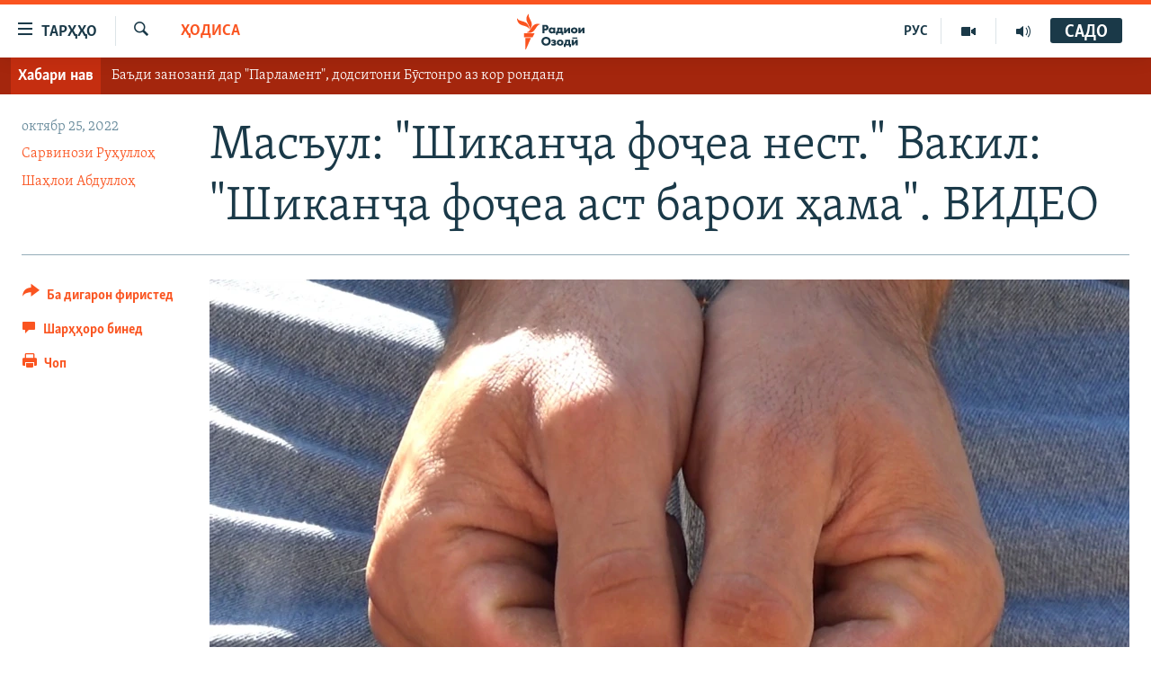

--- FILE ---
content_type: text/html; charset=utf-8
request_url: https://www.ozodi.mobi/a/32100204.html
body_size: 19607
content:

<!DOCTYPE html>
<html lang="tg" dir="ltr" class="no-js">
<head>
<link href="/Content/responsive/RFE/tg-TJ/RFE-tg-TJ.css?&amp;av=0.0.0.0&amp;cb=370" rel="stylesheet"/>
<script src="https://tags.ozodi.org/rferl-pangea/prod/utag.sync.js"></script> <script type='text/javascript' src='https://www.youtube.com/iframe_api' async></script>
<link rel="manifest" href="/manifest.json">
<script type="text/javascript">
//a general 'js' detection, must be on top level in <head>, due to CSS performance
document.documentElement.className = "js";
var cacheBuster = "370";
var appBaseUrl = "/";
var imgEnhancerBreakpoints = [0, 144, 256, 408, 650, 1023, 1597];
var isLoggingEnabled = false;
var isPreviewPage = false;
var isLivePreviewPage = false;
if (!isPreviewPage) {
window.RFE = window.RFE || {};
window.RFE.cacheEnabledByParam = window.location.href.indexOf('nocache=1') === -1;
const url = new URL(window.location.href);
const params = new URLSearchParams(url.search);
// Remove the 'nocache' parameter
params.delete('nocache');
// Update the URL without the 'nocache' parameter
url.search = params.toString();
window.history.replaceState(null, '', url.toString());
} else {
window.addEventListener('load', function() {
const links = window.document.links;
for (let i = 0; i < links.length; i++) {
links[i].href = '#';
links[i].target = '_self';
}
})
}
var pwaEnabled = false;
var swCacheDisabled;
</script>
<meta charset="utf-8" />
<title>Масъул: &quot;Шиканҷа фоҷеа нест.&quot; Вакил: &quot;Шиканҷа фоҷеа аст барои ҳама&quot;. ВИДЕО</title>
<meta name="description" content="Масъулони созмонҳои иҷтимоӣ дар Тоҷикистон гуфтанд, ки дар ду соли охир чиҳил шикоятро дар бораи шиканҷа шудани боздоштшудаҳо сабт кардаанд. Намояндагони Додситонии кул мегӯянд, аз аввали имсол ба дасти онҳо шаш ариза расид, “аммо ҳеч кадоме тасдиқ нашуд”. " />
<meta name="keywords" content="Тоҷикистон, Ҳодиса, Матолиби навтарин" />
<meta name="viewport" content="width=device-width, initial-scale=1.0" />
<meta http-equiv="X-UA-Compatible" content="IE=edge" />
<meta name="robots" content="max-image-preview:large"><meta property="fb:pages" content="174906359256843" /> <meta name="yandex-verification" content="5dc03567353abd09" />
<link href="https://www.ozodi.org/a/32100204.html" rel="canonical" />
<meta name="apple-mobile-web-app-title" content="РАО/РО" />
<meta name="apple-mobile-web-app-status-bar-style" content="black" />
<meta name="apple-itunes-app" content="app-id=1448678370, app-argument=//32100204.ltr" />
<meta content="Масъул: &quot;Шиканҷа фоҷеа нест.&quot; Вакил: &quot;Шиканҷа фоҷеа аст барои ҳама&quot;. ВИДЕО" property="og:title" />
<meta content="Масъулони созмонҳои иҷтимоӣ дар Тоҷикистон гуфтанд, ки дар ду соли охир чиҳил шикоятро дар бораи шиканҷа шудани боздоштшудаҳо сабт кардаанд. Намояндагони Додситонии кул мегӯянд, аз аввали имсол ба дасти онҳо шаш ариза расид, “аммо ҳеч кадоме тасдиқ нашуд”. " property="og:description" />
<meta content="article" property="og:type" />
<meta content="https://www.ozodi.org/a/32100204.html" property="og:url" />
<meta content="Радиои Озодӣ" property="og:site_name" />
<meta content="https://www.facebook.com/radio.ozodi" property="article:publisher" />
<meta content="https://gdb.rferl.org/08026213-41dd-49e6-845c-d6ccae07eba1_w1200_h630.jpg" property="og:image" />
<meta content="1200" property="og:image:width" />
<meta content="630" property="og:image:height" />
<meta content="210773346019074" property="fb:app_id" />
<meta content="Сарвинози Руҳуллоҳ" name="Author" />
<meta content="Шаҳлои Абдуллоҳ" name="Author" />
<meta content="summary_large_image" name="twitter:card" />
<meta content="@RadioiOzodi" name="twitter:site" />
<meta content="https://gdb.rferl.org/08026213-41dd-49e6-845c-d6ccae07eba1_w1200_h630.jpg" name="twitter:image" />
<meta content="Масъул: &quot;Шиканҷа фоҷеа нест.&quot; Вакил: &quot;Шиканҷа фоҷеа аст барои ҳама&quot;. ВИДЕО" name="twitter:title" />
<meta content="Масъулони созмонҳои иҷтимоӣ дар Тоҷикистон гуфтанд, ки дар ду соли охир чиҳил шикоятро дар бораи шиканҷа шудани боздоштшудаҳо сабт кардаанд. Намояндагони Додситонии кул мегӯянд, аз аввали имсол ба дасти онҳо шаш ариза расид, “аммо ҳеч кадоме тасдиқ нашуд”. " name="twitter:description" />
<link rel="amphtml" href="https://www.ozodi.org/amp/32100204.html" />
<script type="application/ld+json">{"articleSection":"Ҳодиса","isAccessibleForFree":true,"headline":"Масъул: \u0022Шиканҷа фоҷеа нест.\u0022 Вакил: \u0022Шиканҷа фоҷеа аст барои ҳама\u0022. ВИДЕО","inLanguage":"tg-TJ","keywords":"Тоҷикистон, Ҳодиса, Матолиби навтарин","author":[{"@type":"Person","url":"https://www.ozodi.org/author/сарвинози-руҳуллоҳ/yoj_qo","description":"","image":{"@type":"ImageObject","url":"https://gdb.rferl.org/04230000-0aff-0242-c0f5-08dab0d618da.jpg"},"name":"Сарвинози Руҳуллоҳ"},{"@type":"Person","url":"https://www.ozodi.org/author/шаҳлои-абдуллоҳ/gvjyqm","description":"","image":{"@type":"ImageObject","url":"https://gdb.rferl.org/590238da-cc93-4d7c-9983-67cf1b0917bd.jpg"},"name":"Шаҳлои Абдуллоҳ"}],"datePublished":"2022-10-25 16:44:00Z","dateModified":"2022-10-25 16:55:11Z","publisher":{"logo":{"width":512,"height":220,"@type":"ImageObject","url":"https://www.ozodi.org/Content/responsive/RFE/tg-TJ/img/logo.png"},"@type":"NewsMediaOrganization","url":"https://www.ozodi.org","sameAs":["http://facebook.com/radio.ozodi","http://www.youtube.com/user/Ozodivideo","https://www.instagram.com/radioiozodi/?hl=en","https://twitter.com/RadioiOzodi","https://t.me/radioozodi"],"name":"Радиои Озодӣ","alternateName":"Радиои Озодӣ"},"@context":"https://schema.org","@type":"NewsArticle","mainEntityOfPage":"https://www.ozodi.org/a/32100204.html","url":"https://www.ozodi.org/a/32100204.html","description":"Масъулони созмонҳои иҷтимоӣ дар Тоҷикистон гуфтанд, ки дар ду соли охир чиҳил шикоятро дар бораи шиканҷа шудани боздоштшудаҳо сабт кардаанд. Намояндагони Додситонии кул мегӯянд, аз аввали имсол ба дасти онҳо шаш ариза расид, “аммо ҳеч кадоме тасдиқ нашуд”. ","image":{"width":1080,"height":608,"@type":"ImageObject","url":"https://gdb.rferl.org/08026213-41dd-49e6-845c-d6ccae07eba1_w1080_h608.jpg"},"name":"Масъул: \u0022Шиканҷа фоҷеа нест.\u0022 Вакил: \u0022Шиканҷа фоҷеа аст барои ҳама\u0022. ВИДЕО"}</script>
<script src="/Scripts/responsive/infographics.b?v=dVbZ-Cza7s4UoO3BqYSZdbxQZVF4BOLP5EfYDs4kqEo1&amp;av=0.0.0.0&amp;cb=370"></script>
<script src="/Scripts/responsive/loader.b?v=Q26XNwrL6vJYKjqFQRDnx01Lk2pi1mRsuLEaVKMsvpA1&amp;av=0.0.0.0&amp;cb=370"></script>
<link rel="icon" type="image/svg+xml" href="/Content/responsive/RFE/img/webApp/favicon.svg" />
<link rel="alternate icon" href="/Content/responsive/RFE/img/webApp/favicon.ico" />
<link rel="mask-icon" color="#ea6903" href="/Content/responsive/RFE/img/webApp/favicon_safari.svg" />
<link rel="apple-touch-icon" sizes="152x152" href="/Content/responsive/RFE/img/webApp/ico-152x152.png" />
<link rel="apple-touch-icon" sizes="144x144" href="/Content/responsive/RFE/img/webApp/ico-144x144.png" />
<link rel="apple-touch-icon" sizes="114x114" href="/Content/responsive/RFE/img/webApp/ico-114x114.png" />
<link rel="apple-touch-icon" sizes="72x72" href="/Content/responsive/RFE/img/webApp/ico-72x72.png" />
<link rel="apple-touch-icon-precomposed" href="/Content/responsive/RFE/img/webApp/ico-57x57.png" />
<link rel="icon" sizes="192x192" href="/Content/responsive/RFE/img/webApp/ico-192x192.png" />
<link rel="icon" sizes="128x128" href="/Content/responsive/RFE/img/webApp/ico-128x128.png" />
<meta name="msapplication-TileColor" content="#ffffff" />
<meta name="msapplication-TileImage" content="/Content/responsive/RFE/img/webApp/ico-144x144.png" />
<link rel="preload" href="/Content/responsive/fonts/Skolar-Lt_Cyrl_v2.4.woff" type="font/woff" as="font" crossorigin="anonymous" />
<link rel="preload" href="/Content/responsive/fonts/SkolarSans-Cn-Bd_LatnCyrl_v2.3.woff" type="font/woff" as="font" crossorigin="anonymous" />
<link rel="alternate" type="application/rss+xml" title="RFE/RL - Top Stories [RSS]" href="/api/" />
<link rel="sitemap" type="application/rss+xml" href="/sitemap.xml" />
</head>
<body class=" nav-no-loaded cc_theme pg-article print-lay-article js-category-to-nav nojs-images ">
<script type="text/javascript" >
var analyticsData = {url:"https://www.ozodi.org/a/32100204.html",property_id:"422",article_uid:"32100204",page_title:"Масъул: \"Шиканҷа фоҷеа нест.\" Вакил: \"Шиканҷа фоҷеа аст барои ҳама\". ВИДЕО",page_type:"article",content_type:"article",subcontent_type:"article",last_modified:"2022-10-25 16:55:11Z",pub_datetime:"2022-10-25 16:44:00Z",pub_year:"2022",pub_month:"10",pub_day:"25",pub_hour:"16",pub_weekday:"Tuesday",section:"ҳодиса",english_section:"event",byline:"Сарвинози Руҳуллоҳ, Шаҳлои Абдуллоҳ",categories:"tajikistan,event,latest-news",domain:"www.ozodi.org",language:"Tajik",language_service:"RFERL Tajik",platform:"web",copied:"no",copied_article:"",copied_title:"",runs_js:"Yes",cms_release:"8.44.0.0.370",enviro_type:"prod",slug:"",entity:"RFE",short_language_service:"TAJ",platform_short:"W",page_name:"Масъул: \"Шиканҷа фоҷеа нест.\" Вакил: \"Шиканҷа фоҷеа аст барои ҳама\". ВИДЕО"};
</script>
<noscript><iframe src="https://www.googletagmanager.com/ns.html?id=GTM-WXZBPZ" height="0" width="0" style="display:none;visibility:hidden"></iframe></noscript><script type="text/javascript" data-cookiecategory="analytics">
var gtmEventObject = Object.assign({}, analyticsData, {event: 'page_meta_ready'});window.dataLayer = window.dataLayer || [];window.dataLayer.push(gtmEventObject);
if (top.location === self.location) { //if not inside of an IFrame
var renderGtm = "true";
if (renderGtm === "true") {
(function(w,d,s,l,i){w[l]=w[l]||[];w[l].push({'gtm.start':new Date().getTime(),event:'gtm.js'});var f=d.getElementsByTagName(s)[0],j=d.createElement(s),dl=l!='dataLayer'?'&l='+l:'';j.async=true;j.src='//www.googletagmanager.com/gtm.js?id='+i+dl;f.parentNode.insertBefore(j,f);})(window,document,'script','dataLayer','GTM-WXZBPZ');
}
}
</script>
<!--Analytics tag js version start-->
<script type="text/javascript" data-cookiecategory="analytics">
var utag_data = Object.assign({}, analyticsData, {});
if(typeof(TealiumTagFrom)==='function' && typeof(TealiumTagSearchKeyword)==='function') {
var utag_from=TealiumTagFrom();var utag_searchKeyword=TealiumTagSearchKeyword();
if(utag_searchKeyword!=null && utag_searchKeyword!=='' && utag_data["search_keyword"]==null) utag_data["search_keyword"]=utag_searchKeyword;if(utag_from!=null && utag_from!=='') utag_data["from"]=TealiumTagFrom();}
if(window.top!== window.self&&utag_data.page_type==="snippet"){utag_data.page_type = 'iframe';}
try{if(window.top!==window.self&&window.self.location.hostname===window.top.location.hostname){utag_data.platform = 'self-embed';utag_data.platform_short = 'se';}}catch(e){if(window.top!==window.self&&window.self.location.search.includes("platformType=self-embed")){utag_data.platform = 'cross-promo';utag_data.platform_short = 'cp';}}
(function(a,b,c,d){ a="https://tags.ozodi.org/rferl-pangea/prod/utag.js"; b=document;c="script";d=b.createElement(c);d.src=a;d.type="text/java"+c;d.async=true; a=b.getElementsByTagName(c)[0];a.parentNode.insertBefore(d,a); })();
</script>
<!--Analytics tag js version end-->
<!-- Analytics tag management NoScript -->
<noscript>
<img style="position: absolute; border: none;" src="https://ssc.ozodi.org/b/ss/bbgprod,bbgentityrferl/1/G.4--NS/1016401396?pageName=rfe%3ataj%3aw%3aarticle%3a%d0%9c%d0%b0%d1%81%d1%8a%d1%83%d0%bb%3a%20%22%d0%a8%d0%b8%d0%ba%d0%b0%d0%bd%d2%b7%d0%b0%20%d1%84%d0%be%d2%b7%d0%b5%d0%b0%20%d0%bd%d0%b5%d1%81%d1%82.%22%20%d0%92%d0%b0%d0%ba%d0%b8%d0%bb%3a%20%22%d0%a8%d0%b8%d0%ba%d0%b0%d0%bd%d2%b7%d0%b0%20%d1%84%d0%be%d2%b7%d0%b5%d0%b0%20%d0%b0%d1%81%d1%82%20%d0%b1%d0%b0%d1%80%d0%be%d0%b8%20%d2%b3%d0%b0%d0%bc%d0%b0%22.%20%d0%92%d0%98%d0%94%d0%95%d0%9e&amp;c6=%d0%9c%d0%b0%d1%81%d1%8a%d1%83%d0%bb%3a%20%22%d0%a8%d0%b8%d0%ba%d0%b0%d0%bd%d2%b7%d0%b0%20%d1%84%d0%be%d2%b7%d0%b5%d0%b0%20%d0%bd%d0%b5%d1%81%d1%82.%22%20%d0%92%d0%b0%d0%ba%d0%b8%d0%bb%3a%20%22%d0%a8%d0%b8%d0%ba%d0%b0%d0%bd%d2%b7%d0%b0%20%d1%84%d0%be%d2%b7%d0%b5%d0%b0%20%d0%b0%d1%81%d1%82%20%d0%b1%d0%b0%d1%80%d0%be%d0%b8%20%d2%b3%d0%b0%d0%bc%d0%b0%22.%20%d0%92%d0%98%d0%94%d0%95%d0%9e&amp;v36=8.44.0.0.370&amp;v6=D=c6&amp;g=https%3a%2f%2fwww.ozodi.org%2fa%2f32100204.html&amp;c1=D=g&amp;v1=D=g&amp;events=event1,event52&amp;c16=rferl%20tajik&amp;v16=D=c16&amp;c5=event&amp;v5=D=c5&amp;ch=%d2%b2%d0%be%d0%b4%d0%b8%d1%81%d0%b0&amp;c15=tajik&amp;v15=D=c15&amp;c4=article&amp;v4=D=c4&amp;c14=32100204&amp;v14=D=c14&amp;v20=no&amp;c17=web&amp;v17=D=c17&amp;mcorgid=518abc7455e462b97f000101%40adobeorg&amp;server=www.ozodi.org&amp;pageType=D=c4&amp;ns=bbg&amp;v29=D=server&amp;v25=rfe&amp;v30=422&amp;v105=D=User-Agent " alt="analytics" width="1" height="1" /></noscript>
<!-- End of Analytics tag management NoScript -->
<!--*** Accessibility links - For ScreenReaders only ***-->
<section>
<div class="sr-only">
<h2>Пайвандҳои дастрасӣ</h2>
<ul>
<li><a href="#content" data-disable-smooth-scroll="1">Ҷаҳиш ба мояи аслӣ</a></li>
<li><a href="#navigation" data-disable-smooth-scroll="1">Ҷаҳиш ба феҳристи аслӣ</a></li>
<li><a href="#txtHeaderSearch" data-disable-smooth-scroll="1">Ҷаҳиш ба ҷустор</a></li>
</ul>
</div>
</section>
<div dir="ltr">
<div id="page">
<aside>
<div class="c-lightbox overlay-modal">
<div class="c-lightbox__intro">
<h2 class="c-lightbox__intro-title"></h2>
<button class="btn btn--rounded c-lightbox__btn c-lightbox__intro-next" title="Баъдӣ">
<span class="ico ico--rounded ico-chevron-forward"></span>
<span class="sr-only">Баъдӣ</span>
</button>
</div>
<div class="c-lightbox__nav">
<button class="btn btn--rounded c-lightbox__btn c-lightbox__btn--close" title="Пӯшонед">
<span class="ico ico--rounded ico-close"></span>
<span class="sr-only">Пӯшонед</span>
</button>
<button class="btn btn--rounded c-lightbox__btn c-lightbox__btn--prev" title="Пешӣ">
<span class="ico ico--rounded ico-chevron-backward"></span>
<span class="sr-only">Пешӣ</span>
</button>
<button class="btn btn--rounded c-lightbox__btn c-lightbox__btn--next" title="Баъдӣ">
<span class="ico ico--rounded ico-chevron-forward"></span>
<span class="sr-only">Баъдӣ</span>
</button>
</div>
<div class="c-lightbox__content-wrap">
<figure class="c-lightbox__content">
<span class="c-spinner c-spinner--lightbox">
<img src="/Content/responsive/img/player-spinner.png"
alt="лутфан мунтазир бошед "
title="лутфан мунтазир бошед " />
</span>
<div class="c-lightbox__img">
<div class="thumb">
<img src="" alt="" />
</div>
</div>
<figcaption>
<div class="c-lightbox__info c-lightbox__info--foot">
<span class="c-lightbox__counter"></span>
<span class="caption c-lightbox__caption"></span>
</div>
</figcaption>
</figure>
</div>
<div class="hidden">
<div class="content-advisory__box content-advisory__box--lightbox">
<span class="content-advisory__box-text">Тасвир саҳнаҳое дорад, ки шояд барои дигарон нофорам бошанд.</span>
<button class="btn btn--transparent content-advisory__box-btn m-t-md" value="text" type="button">
<span class="btn__text">
Пардабардорӣ
</span>
</button>
</div>
</div>
</div>
<div class="print-dialogue">
<div class="container">
<h3 class="print-dialogue__title section-head">Тарзи чоп:</h3>
<div class="print-dialogue__opts">
<ul class="print-dialogue__opt-group">
<li class="form__group form__group--checkbox">
<input class="form__check " id="checkboxImages" name="checkboxImages" type="checkbox" checked="checked" />
<label for="checkboxImages" class="form__label m-t-md">Тасвирҳо</label>
</li>
<li class="form__group form__group--checkbox">
<input class="form__check " id="checkboxMultimedia" name="checkboxMultimedia" type="checkbox" checked="checked" />
<label for="checkboxMultimedia" class="form__label m-t-md">Чандрасонаӣ</label>
</li>
</ul>
<ul class="print-dialogue__opt-group">
<li class="form__group form__group--checkbox">
<input class="form__check " id="checkboxEmbedded" name="checkboxEmbedded" type="checkbox" checked="checked" />
<label for="checkboxEmbedded" class="form__label m-t-md">Embedded Content</label>
</li>
<li class="hidden">
<input class="form__check " id="checkboxComments" name="checkboxComments" type="checkbox" />
<label for="checkboxComments" class="form__label m-t-md">Шарҳҳо</label>
</li>
</ul>
</div>
<div class="print-dialogue__buttons">
<button class="btn btn--secondary close-button" type="button" title="Пӯшед">
<span class="btn__text ">Пӯшед</span>
</button>
<button class="btn btn-cust-print m-l-sm" type="button" title="Чоп">
<span class="btn__text ">Чоп</span>
</button>
</div>
</div>
</div>
<div class="ctc-message pos-fix">
<div class="ctc-message__inner">Тор нусхагирӣ шуд</div>
</div>
</aside>
<div class="hdr-20 hdr-20--big">
<div class="hdr-20__inner">
<div class="hdr-20__max pos-rel">
<div class="hdr-20__side hdr-20__side--primary d-flex">
<label data-for="main-menu-ctrl" data-switcher-trigger="true" data-switch-target="main-menu-ctrl" class="burger hdr-trigger pos-rel trans-trigger" data-trans-evt="click" data-trans-id="menu">
<span class="ico ico-close hdr-trigger__ico hdr-trigger__ico--close burger__ico burger__ico--close"></span>
<span class="ico ico-menu hdr-trigger__ico hdr-trigger__ico--open burger__ico burger__ico--open"></span>
<span class="burger__label">ТАРҲҲО</span>
</label>
<div class="menu-pnl pos-fix trans-target" data-switch-target="main-menu-ctrl" data-trans-id="menu">
<div class="menu-pnl__inner">
<nav class="main-nav menu-pnl__item menu-pnl__item--first">
<ul class="main-nav__list accordeon" data-analytics-tales="false" data-promo-name="link" data-location-name="nav,secnav">
<li class="main-nav__item accordeon__item" data-switch-target="menu-item-3142">
<label class="main-nav__item-name main-nav__item-name--label accordeon__control-label" data-switcher-trigger="true" data-for="menu-item-3142">
Гӯшаҳо
<span class="ico ico-chevron-down main-nav__chev"></span>
</label>
<div class="main-nav__sub-list">
<a class="main-nav__item-name main-nav__item-name--link main-nav__item-name--sub" href="/z/542" title="Сиёсат" data-item-name="politics" >Сиёсат</a>
<a class="main-nav__item-name main-nav__item-name--link main-nav__item-name--sub" href="/z/543" title="Иқтисод" data-item-name="economics" >Иқтисод</a>
<a class="main-nav__item-name main-nav__item-name--link main-nav__item-name--sub" href="/z/16829" title="Ҷомеа" data-item-name="society" >Ҷомеа</a>
<a class="main-nav__item-name main-nav__item-name--link main-nav__item-name--sub" href="/z/23154" title="Қазияи &quot;Крокус&quot;" data-item-name="moscow-attack" >Қазияи &quot;Крокус&quot;</a>
<a class="main-nav__item-name main-nav__item-name--link main-nav__item-name--sub" href="/z/3537" title="Осиёи Марказӣ" data-item-name="central_asia" >Осиёи Марказӣ</a>
<a class="main-nav__item-name main-nav__item-name--link main-nav__item-name--sub" href="/z/545" title="Фарҳанг" data-item-name="culture" >Фарҳанг</a>
<a class="main-nav__item-name main-nav__item-name--link main-nav__item-name--sub" href="/z/17632" title="Меҳмони Озодӣ" data-item-name="guest-of-ozodi" >Меҳмони Озодӣ</a>
<a class="main-nav__item-name main-nav__item-name--link main-nav__item-name--sub" href="/z/562" title="Варзиш" data-item-name="Sports" >Варзиш</a>
</div>
</li>
<li class="main-nav__item">
<a class="main-nav__item-name main-nav__item-name--link" href="/freetalk" title="Гапи Озод" data-item-name="gapi-ozod" >Гапи Озод</a>
</li>
<li class="main-nav__item">
<a class="main-nav__item-name main-nav__item-name--link" href="/migrantslife" title="Рӯзгори муҳоҷир" data-item-name="migrantslife" >Рӯзгори муҳоҷир</a>
</li>
<li class="main-nav__item">
<a class="main-nav__item-name main-nav__item-name--link" href="/hellosister" title="Салом, хоҳар" data-item-name="hellosister" >Салом, хоҳар</a>
</li>
<li class="main-nav__item">
<a class="main-nav__item-name main-nav__item-name--link" href="/investigation" title="Таҳқиқот" data-item-name="investigation" >Таҳқиқот</a>
</li>
<li class="main-nav__item">
<a class="main-nav__item-name main-nav__item-name--link" href="/z/22610" title="Ҷанг дар Украина" data-item-name="ukraine-war" >Ҷанг дар Украина</a>
</li>
<li class="main-nav__item accordeon__item" data-switch-target="menu-item-3160">
<label class="main-nav__item-name main-nav__item-name--label accordeon__control-label" data-switcher-trigger="true" data-for="menu-item-3160">
Назари мардум
<span class="ico ico-chevron-down main-nav__chev"></span>
</label>
<div class="main-nav__sub-list">
<a class="main-nav__item-name main-nav__item-name--link main-nav__item-name--sub" href="/z/2673" title="Блогистон" data-item-name="Blogistan" >Блогистон</a>
<a class="main-nav__item-name main-nav__item-name--link main-nav__item-name--sub" href="/z/21718" title="Озодӣ Онлайн" data-item-name="ozodi-online" >Озодӣ Онлайн</a>
</div>
</li>
<li class="main-nav__item accordeon__item" data-switch-target="menu-item-3161">
<label class="main-nav__item-name main-nav__item-name--label accordeon__control-label" data-switcher-trigger="true" data-for="menu-item-3161">
Чандрасонаӣ
<span class="ico ico-chevron-down main-nav__chev"></span>
</label>
<div class="main-nav__sub-list">
<a class="main-nav__item-name main-nav__item-name--link main-nav__item-name--sub" href="/z/643" title="Видео" data-item-name="video_report" >Видео</a>
<a class="main-nav__item-name main-nav__item-name--link main-nav__item-name--sub" href="/z/16875" title="Нигористон" data-item-name="photo-gallery" >Нигористон</a>
<a class="main-nav__item-name main-nav__item-name--link main-nav__item-name--sub" href="/z/17274" title="Гузоришҳои радиоӣ" data-item-name="radio-reports" >Гузоришҳои радиоӣ</a>
</div>
</li>
<li class="main-nav__item">
<a class="main-nav__item-name main-nav__item-name--link" href="/ozodi-lists" title="Рӯйхатҳо" data-item-name="ozodi-lists" >Рӯйхатҳо</a>
</li>
<li class="main-nav__item">
<a class="main-nav__item-name main-nav__item-name--link" href="/z/23080" title="Китобҳои Озодӣ" data-item-name="books" >Китобҳои Озодӣ</a>
</li>
</ul>
</nav>
<div class="menu-pnl__item">
<a href="https://rus.ozodi.org" class="menu-pnl__item-link" alt="Русский">Русский</a>
</div>
<div class="menu-pnl__item menu-pnl__item--social">
<h5 class="menu-pnl__sub-head">Пайгирӣ кунед </h5>
<a href="https://news.google.com/publications/CAAqBwgKMOiFhAEwv7sO?hl=ru&amp;gl=RU&amp;ceid=RU%3Aru" title="Моро дар Google News пайгирӣ кунед" data-analytics-text="follow_on_google_news" class="btn btn--rounded btn--social-inverted menu-pnl__btn js-social-btn btn-g-news" target="_blank" rel="noopener">
<span class="ico ico-google-news ico--rounded"></span>
</a>
<a href="http://facebook.com/radio.ozodi" title="Моро дар Facebook пайгирӣ кунед" data-analytics-text="follow_on_facebook" class="btn btn--rounded btn--social-inverted menu-pnl__btn js-social-btn btn-facebook" target="_blank" rel="noopener">
<span class="ico ico-facebook-alt ico--rounded"></span>
</a>
<a href="http://www.youtube.com/user/Ozodivideo" title="Моро дар Youtube пайгирӣ кунед" data-analytics-text="follow_on_youtube" class="btn btn--rounded btn--social-inverted menu-pnl__btn js-social-btn btn-youtube" target="_blank" rel="noopener">
<span class="ico ico-youtube ico--rounded"></span>
</a>
<a href="https://www.instagram.com/radioiozodi/?hl=en" title="Моро дар Инстаграм пайгирӣ кунед" data-analytics-text="follow_on_instagram" class="btn btn--rounded btn--social-inverted menu-pnl__btn js-social-btn btn-instagram" target="_blank" rel="noopener">
<span class="ico ico-instagram ico--rounded"></span>
</a>
<a href="https://twitter.com/RadioiOzodi" title="Моро дар Twitter пайгирӣ кунед" data-analytics-text="follow_on_twitter" class="btn btn--rounded btn--social-inverted menu-pnl__btn js-social-btn btn-twitter" target="_blank" rel="noopener">
<span class="ico ico-twitter ico--rounded"></span>
</a>
<a href="https://t.me/radioozodi" title="Моро дар Telegram пайгирӣ кунед" data-analytics-text="follow_on_telegram" class="btn btn--rounded btn--social-inverted menu-pnl__btn js-social-btn btn-telegram" target="_blank" rel="noopener">
<span class="ico ico-telegram ico--rounded"></span>
</a>
</div>
<div class="menu-pnl__item">
<a href="/navigation/allsites" class="menu-pnl__item-link">
<span class="ico ico-languages "></span>
Ҳамаи сомонаҳои RFE/RL
</a>
</div>
</div>
</div>
<label data-for="top-search-ctrl" data-switcher-trigger="true" data-switch-target="top-search-ctrl" class="top-srch-trigger hdr-trigger">
<span class="ico ico-close hdr-trigger__ico hdr-trigger__ico--close top-srch-trigger__ico top-srch-trigger__ico--close"></span>
<span class="ico ico-search hdr-trigger__ico hdr-trigger__ico--open top-srch-trigger__ico top-srch-trigger__ico--open"></span>
</label>
<div class="srch-top srch-top--in-header" data-switch-target="top-search-ctrl">
<div class="container">
<form action="/s" class="srch-top__form srch-top__form--in-header" id="form-topSearchHeader" method="get" role="search"><label for="txtHeaderSearch" class="sr-only">Ҷустуҷӯ</label>
<input type="text" id="txtHeaderSearch" name="k" placeholder="Ҷустуҷӯи матн ..." accesskey="s" value="" class="srch-top__input analyticstag-event" onkeydown="if (event.keyCode === 13) { FireAnalyticsTagEventOnSearch('search', $dom.get('#txtHeaderSearch')[0].value) }" />
<button title="Ҷустуҷӯ" type="submit" class="btn btn--top-srch analyticstag-event" onclick="FireAnalyticsTagEventOnSearch('search', $dom.get('#txtHeaderSearch')[0].value) ">
<span class="ico ico-search"></span>
</button></form>
</div>
</div>
<a href="/" class="main-logo-link">
<img src="/Content/responsive/RFE/tg-TJ/img/logo-compact.svg" class="main-logo main-logo--comp" alt="Рамзи сомона">
<img src="/Content/responsive/RFE/tg-TJ/img/logo.svg" class="main-logo main-logo--big" alt="Рамзи сомона">
</a>
</div>
<div class="hdr-20__side hdr-20__side--secondary d-flex">
<a href="/radio/programs" title="Шунавед" class="hdr-20__secondary-item" data-item-name="audio">
<span class="ico ico-audio hdr-20__secondary-icon"></span>
</a>
<a href="https://www.youtube.com/user/Ozodivideo" title="YouTube" class="hdr-20__secondary-item" data-item-name="video">
<span class="ico ico-video hdr-20__secondary-icon"></span>
</a>
<a href="https://rus.ozodi.org" title="РУС" class="hdr-20__secondary-item hdr-20__secondary-item--lang" data-item-name="satellite">
РУС
</a>
<a href="/s" title="Ҷустуҷӯ" class="hdr-20__secondary-item hdr-20__secondary-item--search" data-item-name="search">
<span class="ico ico-search hdr-20__secondary-icon hdr-20__secondary-icon--search"></span>
</a>
<div class="hdr-20__secondary-item live-b-drop">
<div class="live-b-drop__off">
<a href="/live" class="live-b-drop__link" title="САДО" data-item-name="live">
<span class="badge badge--live-btn badge--live-btn-off">
САДО
</span>
</a>
</div>
<div class="live-b-drop__on hidden">
<label data-for="live-ctrl" data-switcher-trigger="true" data-switch-target="live-ctrl" class="live-b-drop__label pos-rel">
<span class="badge badge--live badge--live-btn">
САДО
</span>
<span class="ico ico-close live-b-drop__label-ico live-b-drop__label-ico--close"></span>
</label>
<div class="live-b-drop__panel" id="targetLivePanelDiv" data-switch-target="live-ctrl"></div>
</div>
</div>
<div class="srch-bottom">
<form action="/s" class="srch-bottom__form d-flex" id="form-bottomSearch" method="get" role="search"><label for="txtSearch" class="sr-only">Ҷустуҷӯ</label>
<input type="search" id="txtSearch" name="k" placeholder="Ҷустуҷӯи матн ..." accesskey="s" value="" class="srch-bottom__input analyticstag-event" onkeydown="if (event.keyCode === 13) { FireAnalyticsTagEventOnSearch('search', $dom.get('#txtSearch')[0].value) }" />
<button title="Ҷустуҷӯ" type="submit" class="btn btn--bottom-srch analyticstag-event" onclick="FireAnalyticsTagEventOnSearch('search', $dom.get('#txtSearch')[0].value) ">
<span class="ico ico-search"></span>
</button></form>
</div>
</div>
<img src="/Content/responsive/RFE/tg-TJ/img/logo-print.gif" class="logo-print" alt="Рамзи сомона">
<img src="/Content/responsive/RFE/tg-TJ/img/logo-print_color.png" class="logo-print logo-print--color" alt="Рамзи сомона">
</div>
</div>
</div>
<script>
if (document.body.className.indexOf('pg-home') > -1) {
var nav2In = document.querySelector('.hdr-20__inner');
var nav2Sec = document.querySelector('.hdr-20__side--secondary');
var secStyle = window.getComputedStyle(nav2Sec);
if (nav2In && window.pageYOffset < 150 && secStyle['position'] !== 'fixed') {
nav2In.classList.add('hdr-20__inner--big')
}
}
</script>
<div class="c-hlights c-hlights--breaking c-hlights--single-item" data-hlight-display="mobile,desktop">
<div class="c-hlights__wrap container p-0">
<div class="c-hlights__nav">
<a role="button" href="#" title="Пешӣ">
<span class="ico ico-chevron-backward m-0"></span>
<span class="sr-only">Пешӣ</span>
</a>
<a role="button" href="#" title="Баъдӣ">
<span class="ico ico-chevron-forward m-0"></span>
<span class="sr-only">Баъдӣ</span>
</a>
</div>
<span class="c-hlights__label">
<span class="">Хабари нав</span>
<span class="switcher-trigger">
<label data-for="more-less-1" data-switcher-trigger="true" class="switcher-trigger__label switcher-trigger__label--more p-b-0" title="Бештар">
<span class="ico ico-chevron-down"></span>
</label>
<label data-for="more-less-1" data-switcher-trigger="true" class="switcher-trigger__label switcher-trigger__label--less p-b-0" title="Камтар...">
<span class="ico ico-chevron-up"></span>
</label>
</span>
</span>
<ul class="c-hlights__items switcher-target" data-switch-target="more-less-1">
<li class="c-hlights__item">
<a href="https://www.ozodi.org/a/ba-di-zanozani-dar-parlament-dodsitoni-bustonro-az-kor-rondand/33653782.html">
Баъди занозанӣ дар &quot;Парламент&quot;, додситони Бӯстонро аз кор ронданд
</a>
</li>
</ul>
</div>
</div> <div id="content">
<main class="container">
<div class="hdr-container">
<div class="row">
<div class="col-category col-xs-12 col-md-2 pull-left"> <div class="category js-category">
<a class="" href="/z/17623">Ҳодиса</a> </div>
</div><div class="col-title col-xs-12 col-md-10 pull-right"> <h1 class="title pg-title">
Масъул: &quot;Шиканҷа фоҷеа нест.&quot; Вакил: &quot;Шиканҷа фоҷеа аст барои ҳама&quot;. ВИДЕО
</h1>
</div><div class="col-publishing-details col-xs-12 col-sm-12 col-md-2 pull-left"> <div class="publishing-details ">
<div class="published">
<span class="date" >
<time pubdate="pubdate" datetime="2022-10-25T21:44:00+05:00">
октябр 25, 2022
</time>
</span>
</div>
<div class="links">
<ul class="links__list links__list--column">
<li class="links__item">
<a class="links__item-link" href="/author/сарвинози-руҳуллоҳ/yoj_qo" title="Сарвинози Руҳуллоҳ">Сарвинози Руҳуллоҳ</a>
</li>
<li class="links__item">
<a class="links__item-link" href="/author/шаҳлои-абдуллоҳ/gvjyqm" title="Шаҳлои Абдуллоҳ">Шаҳлои Абдуллоҳ</a>
</li>
</ul>
</div>
</div>
</div><div class="col-lg-12 separator"> <div class="separator">
<hr class="title-line" />
</div>
</div><div class="col-multimedia col-xs-12 col-md-10 pull-right"> <div class="cover-media">
<figure class="media-image js-media-expand">
<div class="img-wrap">
<div class="thumb thumb16_9">
<img src="https://gdb.rferl.org/08026213-41dd-49e6-845c-d6ccae07eba1_w250_r1_s.jpg" alt="Акс аз бойгонӣ" />
</div>
</div>
<figcaption>
<span class="caption">Акс аз бойгонӣ</span>
</figcaption>
</figure>
</div>
</div><div class="col-xs-12 col-md-2 pull-left article-share pos-rel"> <div class="share--box">
<div class="sticky-share-container" style="display:none">
<div class="container">
<a href="https://www.ozodi.org" id="logo-sticky-share">&nbsp;</a>
<div class="pg-title pg-title--sticky-share">
Масъул: &quot;Шиканҷа фоҷеа нест.&quot; Вакил: &quot;Шиканҷа фоҷеа аст барои ҳама&quot;. ВИДЕО
</div>
<div class="sticked-nav-actions">
<!--This part is for sticky navigation display-->
<p class="buttons link-content-sharing p-0 ">
<button class="btn btn--link btn-content-sharing p-t-0 " id="btnContentSharing" value="text" role="Button" type="" title="имконияти бештари нашр">
<span class="ico ico-share ico--l"></span>
<span class="btn__text ">
Ба дигарон фиристед
</span>
</button>
</p>
<aside class="content-sharing js-content-sharing js-content-sharing--apply-sticky content-sharing--sticky"
role="complementary"
data-share-url="https://www.ozodi.org/a/32100204.html" data-share-title="Масъул: &quot;Шиканҷа фоҷеа нест.&quot; Вакил: &quot;Шиканҷа фоҷеа аст барои ҳама&quot;. ВИДЕО" data-share-text="Масъулони созмонҳои иҷтимоӣ дар Тоҷикистон гуфтанд, ки дар ду соли охир чиҳил шикоятро дар бораи шиканҷа шудани боздоштшудаҳо сабт кардаанд. Намояндагони Додситонии кул мегӯянд, аз аввали имсол ба дасти онҳо шаш ариза расид, “аммо ҳеч кадоме тасдиқ нашуд”. ">
<div class="content-sharing__popover">
<h6 class="content-sharing__title">Ба дигарон фиристед</h6>
<button href="#close" id="btnCloseSharing" class="btn btn--text-like content-sharing__close-btn">
<span class="ico ico-close ico--l"></span>
</button>
<ul class="content-sharing__list">
<li class="content-sharing__item">
<div class="ctc ">
<input type="text" class="ctc__input" readonly="readonly">
<a href="" js-href="https://www.ozodi.org/a/32100204.html" class="content-sharing__link ctc__button">
<span class="ico ico-copy-link ico--rounded ico--s"></span>
<span class="content-sharing__link-text">Линкро нусхабардорӣ кунед</span>
</a>
</div>
</li>
<li class="content-sharing__item">
<a href="https://facebook.com/sharer.php?u=https%3a%2f%2fwww.ozodi.org%2fa%2f32100204.html"
data-analytics-text="share_on_facebook"
title="Facebook" target="_blank"
class="content-sharing__link js-social-btn">
<span class="ico ico-facebook ico--rounded ico--s"></span>
<span class="content-sharing__link-text">Facebook</span>
</a>
</li>
<li class="content-sharing__item">
<a href="https://twitter.com/share?url=https%3a%2f%2fwww.ozodi.org%2fa%2f32100204.html&amp;text=%d0%9c%d0%b0%d1%81%d1%8a%d1%83%d0%bb%3a+%22%d0%a8%d0%b8%d0%ba%d0%b0%d0%bd%d2%b7%d0%b0+%d1%84%d0%be%d2%b7%d0%b5%d0%b0+%d0%bd%d0%b5%d1%81%d1%82.%22+%d0%92%d0%b0%d0%ba%d0%b8%d0%bb%3a+%22%d0%a8%d0%b8%d0%ba%d0%b0%d0%bd%d2%b7%d0%b0+%d1%84%d0%be%d2%b7%d0%b5%d0%b0+%d0%b0%d1%81%d1%82+%d0%b1%d0%b0%d1%80%d0%be%d0%b8+%d2%b3%d0%b0%d0%bc%d0%b0%22.+%d0%92%d0%98%d0%94%d0%95%d0%9e"
data-analytics-text="share_on_twitter"
title="X (Twitter)" target="_blank"
class="content-sharing__link js-social-btn">
<span class="ico ico-twitter ico--rounded ico--s"></span>
<span class="content-sharing__link-text">X (Twitter)</span>
</a>
</li>
<li class="content-sharing__item">
<a href="mailto:?body=https%3a%2f%2fwww.ozodi.org%2fa%2f32100204.html&amp;subject=Масъул: &quot;Шиканҷа фоҷеа нест.&quot; Вакил: &quot;Шиканҷа фоҷеа аст барои ҳама&quot;. ВИДЕО"
title="Email"
class="content-sharing__link ">
<span class="ico ico-email ico--rounded ico--s"></span>
<span class="content-sharing__link-text">Email</span>
</a>
</li>
</ul>
</div>
</aside>
</div>
</div>
</div>
<div class="links">
<p class="buttons link-content-sharing p-0 ">
<button class="btn btn--link btn-content-sharing p-t-0 " id="btnContentSharing" value="text" role="Button" type="" title="имконияти бештари нашр">
<span class="ico ico-share ico--l"></span>
<span class="btn__text ">
Ба дигарон фиристед
</span>
</button>
</p>
<aside class="content-sharing js-content-sharing " role="complementary"
data-share-url="https://www.ozodi.org/a/32100204.html" data-share-title="Масъул: &quot;Шиканҷа фоҷеа нест.&quot; Вакил: &quot;Шиканҷа фоҷеа аст барои ҳама&quot;. ВИДЕО" data-share-text="Масъулони созмонҳои иҷтимоӣ дар Тоҷикистон гуфтанд, ки дар ду соли охир чиҳил шикоятро дар бораи шиканҷа шудани боздоштшудаҳо сабт кардаанд. Намояндагони Додситонии кул мегӯянд, аз аввали имсол ба дасти онҳо шаш ариза расид, “аммо ҳеч кадоме тасдиқ нашуд”. ">
<div class="content-sharing__popover">
<h6 class="content-sharing__title">Ба дигарон фиристед</h6>
<button href="#close" id="btnCloseSharing" class="btn btn--text-like content-sharing__close-btn">
<span class="ico ico-close ico--l"></span>
</button>
<ul class="content-sharing__list">
<li class="content-sharing__item">
<div class="ctc ">
<input type="text" class="ctc__input" readonly="readonly">
<a href="" js-href="https://www.ozodi.org/a/32100204.html" class="content-sharing__link ctc__button">
<span class="ico ico-copy-link ico--rounded ico--l"></span>
<span class="content-sharing__link-text">Линкро нусхабардорӣ кунед</span>
</a>
</div>
</li>
<li class="content-sharing__item">
<a href="https://facebook.com/sharer.php?u=https%3a%2f%2fwww.ozodi.org%2fa%2f32100204.html"
data-analytics-text="share_on_facebook"
title="Facebook" target="_blank"
class="content-sharing__link js-social-btn">
<span class="ico ico-facebook ico--rounded ico--l"></span>
<span class="content-sharing__link-text">Facebook</span>
</a>
</li>
<li class="content-sharing__item">
<a href="https://twitter.com/share?url=https%3a%2f%2fwww.ozodi.org%2fa%2f32100204.html&amp;text=%d0%9c%d0%b0%d1%81%d1%8a%d1%83%d0%bb%3a+%22%d0%a8%d0%b8%d0%ba%d0%b0%d0%bd%d2%b7%d0%b0+%d1%84%d0%be%d2%b7%d0%b5%d0%b0+%d0%bd%d0%b5%d1%81%d1%82.%22+%d0%92%d0%b0%d0%ba%d0%b8%d0%bb%3a+%22%d0%a8%d0%b8%d0%ba%d0%b0%d0%bd%d2%b7%d0%b0+%d1%84%d0%be%d2%b7%d0%b5%d0%b0+%d0%b0%d1%81%d1%82+%d0%b1%d0%b0%d1%80%d0%be%d0%b8+%d2%b3%d0%b0%d0%bc%d0%b0%22.+%d0%92%d0%98%d0%94%d0%95%d0%9e"
data-analytics-text="share_on_twitter"
title="X (Twitter)" target="_blank"
class="content-sharing__link js-social-btn">
<span class="ico ico-twitter ico--rounded ico--l"></span>
<span class="content-sharing__link-text">X (Twitter)</span>
</a>
</li>
<li class="content-sharing__item">
<a href="mailto:?body=https%3a%2f%2fwww.ozodi.org%2fa%2f32100204.html&amp;subject=Масъул: &quot;Шиканҷа фоҷеа нест.&quot; Вакил: &quot;Шиканҷа фоҷеа аст барои ҳама&quot;. ВИДЕО"
title="Email"
class="content-sharing__link ">
<span class="ico ico-email ico--rounded ico--l"></span>
<span class="content-sharing__link-text">Email</span>
</a>
</li>
</ul>
</div>
</aside>
<p class="buttons link-comments p-0">
<a href="#comments" class="btn btn--link p-t-0">
<span class="ico ico-comment"></span><span class="btn__text">
Шарҳҳоро бинед
<span class="disqus-comment-count" data-disqus-identifier="32100204"></span>
</span>
</a>
</p>
<p class="link-print visible-md visible-lg buttons p-0">
<button class="btn btn--link btn-print p-t-0" onclick="if (typeof FireAnalyticsTagEvent === 'function') {FireAnalyticsTagEvent({ on_page_event: 'print_story' });}return false" title="(CTRL+P)">
<span class="ico ico-print"></span>
<span class="btn__text">Чоп</span>
</button>
</p>
</div>
</div>
</div>
</div>
</div>
<div class="body-container">
<div class="row">
<div class="col-xs-12 col-sm-12 col-md-10 col-lg-10 pull-right">
<div class="row">
<div class="col-xs-12 col-sm-12 col-md-8 col-lg-8 pull-left bottom-offset content-offset">
<div id="article-content" class="content-floated-wrap fb-quotable">
<div class="wsw">
<div style="background:#eeeeee; border:1px solid #cccccc; padding:5px 10px"><em>Масъулони созмонҳои иҷтимоӣ дар Тоҷикистон гуфтанд, ки дар ду соли охир чиҳил шикоятро дар бораи шиканҷа шудани боздоштшудаҳо сабт кардаанд. Намояндагони Додситонии кул мегӯянд, аз аввали имсол ба дасти онҳо шаш ариза расид, &quot;аммо ҳеч кадоме тасдиқ нашуд&quot;. Дар бештар аз ним соли охир наздикони баъзе аз рӯзноманигорон ва сокинони боздоштшудаи Бадахшон аз латукӯб ва фишори равонии онҳо хабар доданд.</em></div>
<h2 class="wsw__h2" style="font-style:italic; margin-left:120px"><strong>&quot;Шикоятро дар матбуот хондем, вале ба мо набуд&quot;</strong></h2><div class="wsw__embed wsw__embed--small wsw__embed--pull-right">
<figure class="media-image js-media-expand">
<div class="img-wrap">
<div class="thumb">
<img alt="Файзалӣ Давлатзода, намояндаи Додситонии кулли Тоҷикистон" src="https://gdb.rferl.org/059c0000-0aff-0242-8f28-08dab6a7e356_w250_r0_s.png" />
</div>
</div>
<figcaption>
<span class="caption">Файзалӣ Давлатзода, намояндаи Додситонии кулли Тоҷикистон</span>
</figcaption>
</figure>
</div>
<p>Будан ё набудани шиканҷаро дар боздоштгоҳ ва зиндонҳои Тоҷикистон рӯзи 25-уми октябр дар Душанбе баҳс карданд. Файзалӣ Давлатзода, корманди Додситонии кулли Тоҷикистон, дар ҳошияи нишаст ба Радиои Озодӣ гуфт, то ин дам дар бораи шиканҷа шудани рӯзноманигорон ва сокинони боздоштшудаи Вилояти Мухтори Кӯҳистони Бадахшон шикоят нагирифтанд.</p>
<p>Ин дар ҳолест, ки манобеи огоҳ аз қазияи рӯзноманигор Абдуллоҳ Ғурбатӣ дар аввали моҳи октябр гуфтанд, ӯ ду ҳафта пеш аз эълони ҳукм &quot;зери фишор дар наворе ба гуноҳ иқрор карда&quot;, хоҳони раҳоияш шудааст.</p>
<p>Наздикони Абдусаттор Пирмуҳаммадзода низ иддао карданд, ки ӯ зери фишор ба гуноҳ иқрор карда. Худаш дертар дар номае, ки тавасусти манбаи наздик ба тафтишот ба дасти Радиои Озодӣ расид, чӣ гуна шиканҷа шуданашро нақл кардааст. &quot;Ҳашт-даҳ рӯзи азобу уқубат, изолятсияи комил, таҳдиду таҳқир ва расидан ба аъзои оилаам водор кард, ки гуноҳи накардаро ба дӯш бигирам,” – навиштааст ӯ.</p>
<p>Файзалӣ Давлатзода гуфт, &quot;дар ҳақиқат, дар матубот хондем, вале расман шикоят нашудааст. Тибқи талаботи қонун, агар вобаста ба шиканҷа шикоят шавад, дар доираи тафтиши парвандаи ҷиноӣ мавриди тафтиш қарор мегирад.&quot;</p>
<p style="margin-left:120px"><em>Гузориши видеоиро дар инҷо бинед:</em></p><div class="wsw__embed">
<div class="media-pholder media-pholder--video media-pholder--embed">
<div class="c-sticky-container" data-poster="https://gdb.rferl.org/05a80000-0aff-0242-64f0-08dab68f734b_tv_w250_r1.jpg">
<div class="c-sticky-element" data-sp_api="pangea-video" data-persistent data-persistent-browse-out >
<div class="c-mmp c-mmp--enabled c-mmp--loading c-mmp--video c-mmp--embed c-mmp--has-poster c-sticky-element__swipe-el"
data-player_id="" data-title="Дар Душанбе гуфтанд, чӣ кор бояд кард, шиканҷа набошад
" data-hide-title="False"
data-breakpoint_s="320" data-breakpoint_m="640" data-breakpoint_l="992"
data-hlsjs-src="/Scripts/responsive/hls.b"
data-bypass-dash-for-vod="true"
data-bypass-dash-for-live-video="true"
data-bypass-dash-for-live-audio="true"
id="player32100008">
<div class="c-mmp__poster js-poster c-mmp__poster--video">
<img src="https://gdb.rferl.org/05a80000-0aff-0242-64f0-08dab68f734b_tv_w250_r1.jpg" alt="Дар Душанбе гуфтанд, чӣ кор бояд кард, шиканҷа набошад
" title="Дар Душанбе гуфтанд, чӣ кор бояд кард, шиканҷа набошад
" class="c-mmp__poster-image-h" />
</div>
<a class="c-mmp__fallback-link" href="https://rfe-video-ns.akamaized.net/pangeavideo/2022/10/0/05/05a80000-0aff-0242-64f0-08dab68f734b_240p.mp4">
<span class="c-mmp__fallback-link-icon">
<span class="ico ico-play"></span>
</span>
</a>
<div class="c-spinner">
<img src="/Content/responsive/img/player-spinner.png" alt="лутфан мунтазир бошед " title="лутфан мунтазир бошед " />
</div>
<span class="c-mmp__big_play_btn js-btn-play-big">
<span class="ico ico-play"></span>
</span>
<div class="c-mmp__player">
<video src="https://rfe-video-hls-ns.akamaized.net/pangeavideo/2022/10/0/05/05a80000-0aff-0242-64f0-08dab68f734b_master.m3u8" data-fallbacksrc="https://rfe-video-ns.akamaized.net/pangeavideo/2022/10/0/05/05a80000-0aff-0242-64f0-08dab68f734b.mp4" data-fallbacktype="video/mp4" data-type="application/x-mpegURL" data-info="Auto" data-sources="[{&quot;AmpSrc&quot;:&quot;https://rfe-video-ns.akamaized.net/pangeavideo/2022/10/0/05/05a80000-0aff-0242-64f0-08dab68f734b_240p.mp4&quot;,&quot;Src&quot;:&quot;https://rfe-video-ns.akamaized.net/pangeavideo/2022/10/0/05/05a80000-0aff-0242-64f0-08dab68f734b_240p.mp4&quot;,&quot;Type&quot;:&quot;video/mp4&quot;,&quot;DataInfo&quot;:&quot;240p&quot;,&quot;Url&quot;:null,&quot;BlockAutoTo&quot;:null,&quot;BlockAutoFrom&quot;:null},{&quot;AmpSrc&quot;:&quot;https://rfe-video-ns.akamaized.net/pangeavideo/2022/10/0/05/05a80000-0aff-0242-64f0-08dab68f734b.mp4&quot;,&quot;Src&quot;:&quot;https://rfe-video-ns.akamaized.net/pangeavideo/2022/10/0/05/05a80000-0aff-0242-64f0-08dab68f734b.mp4&quot;,&quot;Type&quot;:&quot;video/mp4&quot;,&quot;DataInfo&quot;:&quot;360p&quot;,&quot;Url&quot;:null,&quot;BlockAutoTo&quot;:null,&quot;BlockAutoFrom&quot;:null},{&quot;AmpSrc&quot;:&quot;https://rfe-video-ns.akamaized.net/pangeavideo/2022/10/0/05/05a80000-0aff-0242-64f0-08dab68f734b_480p.mp4&quot;,&quot;Src&quot;:&quot;https://rfe-video-ns.akamaized.net/pangeavideo/2022/10/0/05/05a80000-0aff-0242-64f0-08dab68f734b_480p.mp4&quot;,&quot;Type&quot;:&quot;video/mp4&quot;,&quot;DataInfo&quot;:&quot;480p&quot;,&quot;Url&quot;:null,&quot;BlockAutoTo&quot;:null,&quot;BlockAutoFrom&quot;:null},{&quot;AmpSrc&quot;:&quot;https://rfe-video-ns.akamaized.net/pangeavideo/2022/10/0/05/05a80000-0aff-0242-64f0-08dab68f734b_720p.mp4&quot;,&quot;Src&quot;:&quot;https://rfe-video-ns.akamaized.net/pangeavideo/2022/10/0/05/05a80000-0aff-0242-64f0-08dab68f734b_720p.mp4&quot;,&quot;Type&quot;:&quot;video/mp4&quot;,&quot;DataInfo&quot;:&quot;720p&quot;,&quot;Url&quot;:null,&quot;BlockAutoTo&quot;:null,&quot;BlockAutoFrom&quot;:null},{&quot;AmpSrc&quot;:&quot;https://rfe-video-ns.akamaized.net/pangeavideo/2022/10/0/05/05a80000-0aff-0242-64f0-08dab68f734b_1080p.mp4&quot;,&quot;Src&quot;:&quot;https://rfe-video-ns.akamaized.net/pangeavideo/2022/10/0/05/05a80000-0aff-0242-64f0-08dab68f734b_1080p.mp4&quot;,&quot;Type&quot;:&quot;video/mp4&quot;,&quot;DataInfo&quot;:&quot;1080p&quot;,&quot;Url&quot;:null,&quot;BlockAutoTo&quot;:null,&quot;BlockAutoFrom&quot;:null}]" data-pub_datetime="2022-10-25 14:29:41Z" data-lt-on-play="0" data-lt-url="" webkit-playsinline="webkit-playsinline" playsinline="playsinline" style="width:100%; height:100%" title="Дар Душанбе гуфтанд, чӣ кор бояд кард, шиканҷа набошад
" data-aspect-ratio="640/360" data-sdkadaptive="true" data-sdkamp="false" data-sdktitle="Дар Душанбе гуфтанд, чӣ кор бояд кард, шиканҷа набошад
" data-sdkvideo="html5" data-sdkid="32100008" data-sdktype="Video ondemand">
</video>
</div>
<div class="c-mmp__overlay c-mmp__overlay--title c-mmp__overlay--partial c-mmp__overlay--disabled c-mmp__overlay--slide-from-top js-c-mmp__title-overlay">
<span class="c-mmp__overlay-actions c-mmp__overlay-actions-top js-overlay-actions">
<span class="c-mmp__overlay-actions-link c-mmp__overlay-actions-link--embed js-btn-embed-overlay" title="Embed">
<span class="c-mmp__overlay-actions-link-ico ico ico-embed-code"></span>
<span class="c-mmp__overlay-actions-link-text">Embed</span>
</span>
<span class="c-mmp__overlay-actions-link c-mmp__overlay-actions-link--share js-btn-sharing-overlay" title="ба дигарон фиристед">
<span class="c-mmp__overlay-actions-link-ico ico ico-share"></span>
<span class="c-mmp__overlay-actions-link-text">ба дигарон фиристед</span>
</span>
<span class="c-mmp__overlay-actions-link c-mmp__overlay-actions-link--close-sticky c-sticky-element__close-el" title="бастан">
<span class="c-mmp__overlay-actions-link-ico ico ico-close"></span>
</span>
</span>
<div class="c-mmp__overlay-title js-overlay-title">
<h5 class="c-mmp__overlay-media-title">
<a class="js-media-title-link" href="/a/32100008.html" target="_blank" rel="noopener" title="Дар Душанбе гуфтанд, чӣ кор бояд кард, шиканҷа набошад
">Дар Душанбе гуфтанд, чӣ кор бояд кард, шиканҷа набошад
</a>
</h5>
<div class="c-mmp__overlay-site-title">
<small>Аз ҷониби <a href="https://www.ozodi.org" target="_blank" rel="noopener" title="Радиои Озодӣ">Радиои Озодӣ</a></small>
</div>
</div>
</div>
<div class="c-mmp__overlay c-mmp__overlay--sharing c-mmp__overlay--disabled c-mmp__overlay--slide-from-bottom js-c-mmp__sharing-overlay">
<span class="c-mmp__overlay-actions">
<span class="c-mmp__overlay-actions-link c-mmp__overlay-actions-link--embed js-btn-embed-overlay" title="Embed">
<span class="c-mmp__overlay-actions-link-ico ico ico-embed-code"></span>
<span class="c-mmp__overlay-actions-link-text">Embed</span>
</span>
<span class="c-mmp__overlay-actions-link c-mmp__overlay-actions-link--share js-btn-sharing-overlay" title="ба дигарон фиристед">
<span class="c-mmp__overlay-actions-link-ico ico ico-share"></span>
<span class="c-mmp__overlay-actions-link-text">ба дигарон фиристед</span>
</span>
<span class="c-mmp__overlay-actions-link c-mmp__overlay-actions-link--close js-btn-close-overlay" title="бастан">
<span class="c-mmp__overlay-actions-link-ico ico ico-close"></span>
</span>
</span>
<div class="c-mmp__overlay-tabs">
<div class="c-mmp__overlay-tab c-mmp__overlay-tab--disabled c-mmp__overlay-tab--slide-backward js-tab-embed-overlay" data-trigger="js-btn-embed-overlay" data-embed-source="//www.ozodi.org/embed/player/0/32100008.html?type=video" role="form">
<div class="c-mmp__overlay-body c-mmp__overlay-body--centered-vertical">
<div class="column">
<div class="c-mmp__status-msg ta-c js-message-embed-code-copied" role="tooltip">
Нусхабардорӣ шуд
</div>
<div class="c-mmp__form-group ta-c">
<input type="text" name="embed_code" class="c-mmp__input-text js-embed-code" dir="ltr" value="" readonly />
<span class="c-mmp__input-btn js-btn-copy-embed-code" title="Нусха гиред"><span class="ico ico-content-copy"></span></span>
</div>
<hr class="c-mmp__separator-line" />
<div class="c-mmp__form-group ta-c">
<label class="c-mmp__form-inline-element">
<span class="c-mmp__form-inline-element-text" title="бар">бар</span>
<input type="text" title="бар" value="640" data-default="640" dir="ltr" name="embed_width" class="ta-c c-mmp__input-text c-mmp__input-text--xs js-video-embed-width" aria-live="assertive" />
<span class="c-mmp__input-suffix">px</span>
</label>
<label class="c-mmp__form-inline-element">
<span class="c-mmp__form-inline-element-text" title="баландӣ">баландӣ</span>
<input type="text" title="баландӣ" value="360" data-default="360" dir="ltr" name="embed_height" class="ta-c c-mmp__input-text c-mmp__input-text--xs js-video-embed-height" aria-live="assertive" />
<span class="c-mmp__input-suffix">px</span>
</label>
</div>
</div>
</div>
</div>
<div class="c-mmp__overlay-tab c-mmp__overlay-tab--disabled c-mmp__overlay-tab--slide-forward js-tab-sharing-overlay" data-trigger="js-btn-sharing-overlay" role="form">
<div class="c-mmp__overlay-body c-mmp__overlay-body--centered-vertical">
<div class="column">
<div class="not-apply-to-sticky audio-fl-bwd">
<aside class="player-content-share share share--mmp" role="complementary"
data-share-url="https://www.ozodi.org/a/32100008.html" data-share-title="Дар Душанбе гуфтанд, чӣ кор бояд кард, шиканҷа набошад
" data-share-text="">
<ul class="share__list">
<li class="share__item">
<a href="https://facebook.com/sharer.php?u=https%3a%2f%2fwww.ozodi.org%2fa%2f32100008.html"
data-analytics-text="share_on_facebook"
title="Facebook" target="_blank"
class="btn bg-transparent js-social-btn">
<span class="ico ico-facebook fs_xl "></span>
</a>
</li>
<li class="share__item">
<a href="https://twitter.com/share?url=https%3a%2f%2fwww.ozodi.org%2fa%2f32100008.html&amp;text=%d0%94%d0%b0%d1%80+%d0%94%d1%83%d1%88%d0%b0%d0%bd%d0%b1%d0%b5+%d0%b3%d1%83%d1%84%d1%82%d0%b0%d0%bd%d0%b4%2c+%d1%87%d3%a3+%d0%ba%d0%be%d1%80+%d0%b1%d0%be%d1%8f%d0%b4+%d0%ba%d0%b0%d1%80%d0%b4%2c+%d1%88%d0%b8%d0%ba%d0%b0%d0%bd%d2%b7%d0%b0+%d0%bd%d0%b0%d0%b1%d0%be%d1%88%d0%b0%d0%b4%0a%0a"
data-analytics-text="share_on_twitter"
title="X (Twitter)" target="_blank"
class="btn bg-transparent js-social-btn">
<span class="ico ico-twitter fs_xl "></span>
</a>
</li>
<li class="share__item">
<a href="/a/32100008.html" title="Ба дигарон фиристед" class="btn bg-transparent" target="_blank" rel="noopener">
<span class="ico ico-ellipsis fs_xl "></span>
</a>
</li>
</ul>
</aside>
</div>
<hr class="c-mmp__separator-line audio-fl-bwd xs-hidden s-hidden" />
<div class="c-mmp__status-msg ta-c js-message-share-url-copied" role="tooltip">
URL нусхабардорӣ шуд
</div>
<div class="c-mmp__form-group ta-c audio-fl-bwd xs-hidden s-hidden">
<input type="text" name="share_url" class="c-mmp__input-text js-share-url" value="https://www.ozodi.org/a/32100008.html" dir="ltr" readonly />
<span class="c-mmp__input-btn js-btn-copy-share-url" title="Нусха гиред"><span class="ico ico-content-copy"></span></span>
</div>
</div>
</div>
</div>
</div>
</div>
<div class="c-mmp__overlay c-mmp__overlay--settings c-mmp__overlay--disabled c-mmp__overlay--slide-from-bottom js-c-mmp__settings-overlay">
<span class="c-mmp__overlay-actions">
<span class="c-mmp__overlay-actions-link c-mmp__overlay-actions-link--close js-btn-close-overlay" title="бастан">
<span class="c-mmp__overlay-actions-link-ico ico ico-close"></span>
</span>
</span>
<div class="c-mmp__overlay-body c-mmp__overlay-body--centered-vertical">
<div class="column column--scrolling js-sources"></div>
</div>
</div>
<div class="c-mmp__overlay c-mmp__overlay--disabled js-c-mmp__disabled-overlay">
<div class="c-mmp__overlay-body c-mmp__overlay-body--centered-vertical">
<div class="column">
<p class="ta-c"><span class="ico ico-clock"></span>Феълан кор намекунад</p>
</div>
</div>
</div>
<div class="c-mmp__cpanel-container js-cpanel-container">
<div class="c-mmp__cpanel c-mmp__cpanel--hidden">
<div class="c-mmp__cpanel-playback-controls">
<span class="c-mmp__cpanel-btn c-mmp__cpanel-btn--play js-btn-play" title="пахш кардан">
<span class="ico ico-play m-0"></span>
</span>
<span class="c-mmp__cpanel-btn c-mmp__cpanel-btn--pause js-btn-pause" title="ист кардан">
<span class="ico ico-pause m-0"></span>
</span>
</div>
<div class="c-mmp__cpanel-progress-controls">
<span class="c-mmp__cpanel-progress-controls-current-time js-current-time" dir="ltr">0:00</span>
<span class="c-mmp__cpanel-progress-controls-duration js-duration" dir="ltr">
0:02:26
</span>
<span class="c-mmp__indicator c-mmp__indicator--horizontal" dir="ltr">
<span class="c-mmp__indicator-lines js-progressbar">
<span class="c-mmp__indicator-line c-mmp__indicator-line--range js-playback-range" style="width:100%"></span>
<span class="c-mmp__indicator-line c-mmp__indicator-line--buffered js-playback-buffered" style="width:0%"></span>
<span class="c-mmp__indicator-line c-mmp__indicator-line--tracked js-playback-tracked" style="width:0%"></span>
<span class="c-mmp__indicator-line c-mmp__indicator-line--played js-playback-played" style="width:0%"></span>
<span class="c-mmp__indicator-line c-mmp__indicator-line--live js-playback-live"><span class="strip"></span></span>
<span class="c-mmp__indicator-btn ta-c js-progressbar-btn">
<button class="c-mmp__indicator-btn-pointer" type="button"></button>
</span>
<span class="c-mmp__badge c-mmp__badge--tracked-time c-mmp__badge--hidden js-progressbar-indicator-badge" dir="ltr" style="left:0%">
<span class="c-mmp__badge-text js-progressbar-indicator-badge-text">0:00</span>
</span>
</span>
</span>
</div>
<div class="c-mmp__cpanel-additional-controls">
<span class="c-mmp__cpanel-additional-controls-volume js-volume-controls">
<span class="c-mmp__cpanel-btn c-mmp__cpanel-btn--volume js-btn-volume" title="баландии садо">
<span class="ico ico-volume-unmuted m-0"></span>
</span>
<span class="c-mmp__indicator c-mmp__indicator--vertical js-volume-panel" dir="ltr">
<span class="c-mmp__indicator-lines js-volumebar">
<span class="c-mmp__indicator-line c-mmp__indicator-line--range js-volume-range" style="height:100%"></span>
<span class="c-mmp__indicator-line c-mmp__indicator-line--volume js-volume-level" style="height:0%"></span>
<span class="c-mmp__indicator-slider">
<span class="c-mmp__indicator-btn ta-c c-mmp__indicator-btn--hidden js-volumebar-btn">
<button class="c-mmp__indicator-btn-pointer" type="button"></button>
</span>
</span>
</span>
</span>
</span>
<div class="c-mmp__cpanel-additional-controls-settings js-settings-controls">
<span class="c-mmp__cpanel-btn c-mmp__cpanel-btn--settings-overlay js-btn-settings-overlay" title="тағйири манбаъ">
<span class="ico ico-settings m-0"></span>
</span>
<span class="c-mmp__cpanel-btn c-mmp__cpanel-btn--settings-expand js-btn-settings-expand" title="тағйири манбаъ">
<span class="ico ico-settings m-0"></span>
</span>
<div class="c-mmp__expander c-mmp__expander--sources js-c-mmp__expander--sources">
<div class="c-mmp__expander-content js-sources"></div>
</div>
</div>
<a href="/embed/player/Article/32100008.html?type=video&amp;FullScreenMode=True" target="_blank" rel="noopener" class="c-mmp__cpanel-btn c-mmp__cpanel-btn--fullscreen js-btn-fullscreen" title="экранро пурра боз кунед">
<span class="ico ico-fullscreen m-0"></span>
</a>
</div>
</div>
</div>
</div>
</div>
</div>
<div class="media-download">
<div class="simple-menu">
<span class="handler">
<span class="ico ico-download"></span>
<span class="label">Линки мустақим</span>
<span class="ico ico-chevron-down"></span>
</span>
<div class="inner">
<ul class="subitems">
<li class="subitem">
<a href="https://rfe-video-ns.akamaized.net/pangeavideo/2022/10/0/05/05a80000-0aff-0242-64f0-08dab68f734b_240p.mp4?download=1" title="240p | 6,4MB" class="handler"
onclick="FireAnalyticsTagEventOnDownload(this, 'video', 32100008, 'Дар Душанбе гуфтанд, чӣ кор бояд кард, шиканҷа набошад
', null, 'Сарвинози Руҳуллоҳ, Шаҳлои Абдуллоҳ', '2022', '10', '25')">
240p | 6,4MB
</a>
</li>
<li class="subitem">
<a href="https://rfe-video-ns.akamaized.net/pangeavideo/2022/10/0/05/05a80000-0aff-0242-64f0-08dab68f734b.mp4?download=1" title="360p | 8,9MB" class="handler"
onclick="FireAnalyticsTagEventOnDownload(this, 'video', 32100008, 'Дар Душанбе гуфтанд, чӣ кор бояд кард, шиканҷа набошад
', null, 'Сарвинози Руҳуллоҳ, Шаҳлои Абдуллоҳ', '2022', '10', '25')">
360p | 8,9MB
</a>
</li>
<li class="subitem">
<a href="https://rfe-video-ns.akamaized.net/pangeavideo/2022/10/0/05/05a80000-0aff-0242-64f0-08dab68f734b_480p.mp4?download=1" title="480p | 13,4MB" class="handler"
onclick="FireAnalyticsTagEventOnDownload(this, 'video', 32100008, 'Дар Душанбе гуфтанд, чӣ кор бояд кард, шиканҷа набошад
', null, 'Сарвинози Руҳуллоҳ, Шаҳлои Абдуллоҳ', '2022', '10', '25')">
480p | 13,4MB
</a>
</li>
<li class="subitem">
<a href="https://rfe-video-ns.akamaized.net/pangeavideo/2022/10/0/05/05a80000-0aff-0242-64f0-08dab68f734b_720p.mp4?download=1" title="720p | 36,1MB" class="handler"
onclick="FireAnalyticsTagEventOnDownload(this, 'video', 32100008, 'Дар Душанбе гуфтанд, чӣ кор бояд кард, шиканҷа набошад
', null, 'Сарвинози Руҳуллоҳ, Шаҳлои Абдуллоҳ', '2022', '10', '25')">
720p | 36,1MB
</a>
</li>
<li class="subitem">
<a href="https://rfe-video-ns.akamaized.net/pangeavideo/2022/10/0/05/05a80000-0aff-0242-64f0-08dab68f734b_1080p.mp4?download=1" title="1080p | 40,9MB" class="handler"
onclick="FireAnalyticsTagEventOnDownload(this, 'video', 32100008, 'Дар Душанбе гуфтанд, чӣ кор бояд кард, шиканҷа набошад
', null, 'Сарвинози Руҳуллоҳ, Шаҳлои Абдуллоҳ', '2022', '10', '25')">
1080p | 40,9MB
</a>
</li>
</ul>
</div>
</div>
</div>
</div>
</div>
<p>Мақомот дар Тоҷикистон аксар вақт вуҷуди шиканҷаву бадрафториро нисбати боздоштшудаҳо ва гумонбарон рад мекунанд. Фишор ва истифода аз шиканҷа дар боздоштгоҳҳои Тоҷикистон аз масъалаҳои доғ ба шумор меравад. Созмону кишварҳои ғарбӣ, аз ҷумла Департаменти давлатии Амрико, борҳо мақомоти Тоҷикистонро барои чунин рафторашон танқид карда, аз мақомот хостаанд, шиканҷаро решакан кунанд.</p>
<h2 class="wsw__h2" style="font-style:italic; margin-left:120px"><strong>“Номаҳо то додгоҳ намерасанд”</strong></h2>
<p>Масъулони Додситонии кул гуфтанд, аз шаш шикояти гуё шиканҷа шудани боздоштшудаҳо дар нӯҳ моҳи имсол &quot;яке ҳам тасдиқи худро наёфт&quot;. Эътилофи созмонҳои зидди шиканҷа хабар дод, ки дар ду соли охир ҳадди ақал дар бораи 40 мавриди шиканҷа ва муносибатҳои дигари бераҳмона шикоят гирифт.</p>
<p>Онҳо мегӯянд, ин рақам бахше аз шумораи воқеии парвандаҳост. Аз як сӯ, ба гуфтаи онҳо, &quot;шикоятҳо дуруст таҳқиқ намешаванд&quot; ва аз тарафи дигар &quot;бисёриҳо аз тарси таъқиб лаб ба шикоят намекушоянд&quot;.</p>
<p>Фахриддин Зубайдзода, муовини сардори Сарраёсати иҷрои ҷазои ҷиноии Вазорати адлияи Тоҷикистон, гуфт, дар ду соли охир дар зиндонҳои кишвар “ягон мавриди шиканҷа нисбати маҳбусон сабт нашудааст. Дар утоқҳои ҷаримавӣ камераҳои мушоҳидавӣ насб карда шудааст. Ҳар ҳаракати кормандон назорат карда мешавад.&quot;</p><div class="wsw__embed wsw__embed--small">
<figure class="media-image js-media-expand">
<div class="img-wrap">
<div class="thumb">
<img alt="Гулчеҳра Холматова, вакили мудофеъ" src="https://gdb.rferl.org/059c0000-0aff-0242-71ce-08dab6a7e368_w250_r0_s.png" />
</div>
</div>
<figcaption>
<span class="caption">Гулчеҳра Холматова, вакили мудофеъ</span>
</figcaption>
</figure>
</div>
<p>Гулчеҳра Холматова, вакили мудофеъ ва мудири созмони иҷтимоии “Дунёи ҳуқуқ”, мегӯяд, на ҳама шикоят аз шиканҷа ба додгоҳ мерасад ва сабабҳояш низ гуногун аст.</p>
<p>“Яке аз онҳо набудани далели шиканҷа, новобаста ба хулосаи тиббӣ аст. Дигар фишор ба даъвогар, набудани маблағи кофӣ, набудани донишҳои ҳуқуқӣ ва ғайра. Инҷо яке гуфт, дар Тоҷикистон шикоят аз шиканҷа ҷо дорад, вале фоҷеа нест. Ин фоҷеа аст, фоҷеа на танҳо ба худи шиканҷашуда, балки ба хонаводаи ӯ. Мутаассифона, созмонҳои ҳуқуқӣ наметавонанд, мустақилона тафтишот баранд,” – илова кард ӯ.</p>
<p>Тоҷикистон ба сабаби бадрафторӣ ва шиканҷаи гумонбарон дар боздоштгоҳҳо ҳамеша танқид мешавад. Созмони Милал дар гузашта гуфтааст, дар Тоҷикистон маъмурони интизомӣ барои гирифтани эътирофи гуноҳ, боздоштшудагонро шиканҷа мекунанд ва додгоҳҳо низ ин эътирофро ба инобат мегиранд, ки мухолиф ба қонунҳои худи кишвар ва аҳдномаҳои байнулмилалист. Мақомоти Тоҷикистон онро “худиқрорӣ” меноманд.</p>
</div>
<ul>
<li>
<div class="c-author c-author--hlight">
<div class="media-block">
<a href="/author/сарвинози-руҳуллоҳ/yoj_qo" class="img-wrap img-wrap--xs img-wrap--float img-wrap--t-spac">
<div class="thumb thumb1_1 rounded">
<noscript class="nojs-img">
<img src="https://gdb.rferl.org/04230000-0aff-0242-c0f5-08dab0d618da_cx5_cy12_cw91_w100_r5.jpg" alt="Акси 16x9" class="avatar" />
</noscript>
<img alt="Акси 16x9" class="avatar" data-src="https://gdb.rferl.org/04230000-0aff-0242-c0f5-08dab0d618da_cx5_cy12_cw91_w66_r5.jpg" src="" />
</div>
</a>
<div class="c-author__content">
<h4 class="media-block__title media-block__title--author">
<a href="/author/сарвинози-руҳуллоҳ/yoj_qo">Сарвинози Руҳуллоҳ</a>
</h4>
<div class="c-author__email">
<a href="mailto:JurabaevaS@rferl.org">JurabaevaS@rferl.org</a>
</div>
<div class="c-author__btns m-t-md">
<a class="btn btn-facebook btn--social" href="https://facebook.com/sarvinoz.ruhulloh" title="ПИСАНД">
<span class="ico ico-facebook"></span>
<span class="btn__text">ПИСАНД</span>
</a>
<a class="btn btn-rss btn--social" href="/api/ayoj_qol-vomx-tpetkb_qp" title="Обуна">
<span class="ico ico-rss"></span>
<span class="btn__text">Обуна</span>
</a>
</div>
</div>
</div>
</div>
</li>
<li>
<div class="c-author c-author--hlight">
<div class="media-block">
<a href="/author/шаҳлои-абдуллоҳ/gvjyqm" class="img-wrap img-wrap--xs img-wrap--float img-wrap--t-spac">
<div class="thumb thumb1_1 rounded">
<noscript class="nojs-img">
<img src="https://gdb.rferl.org/590238da-cc93-4d7c-9983-67cf1b0917bd_cx0_cy4_cw0_w100_r5.jpg" alt="Акси 16x9" class="avatar" />
</noscript>
<img alt="Акси 16x9" class="avatar" data-src="https://gdb.rferl.org/590238da-cc93-4d7c-9983-67cf1b0917bd_cx0_cy4_cw0_w66_r5.jpg" src="" />
</div>
</a>
<div class="c-author__content">
<h4 class="media-block__title media-block__title--author">
<a href="/author/шаҳлои-абдуллоҳ/gvjyqm">Шаҳлои Абдуллоҳ</a>
</h4>
<div class="c-author__email">
<a href="mailto:AbdulloevaS@rferl.org">AbdulloevaS@rferl.org</a>
</div>
<div class="c-author__btns m-t-md">
<a class="btn btn-facebook btn--social" href="https://facebook.com/shahlo.abdulloeva" title="ПИСАНД">
<span class="ico ico-facebook"></span>
<span class="btn__text">ПИСАНД</span>
</a>
<a class="btn btn-rss btn--social" href="/api/agvjyqml-vomx-tpe-qrvqy" title="Обуна">
<span class="ico ico-rss"></span>
<span class="btn__text">Обуна</span>
</a>
</div>
</div>
</div>
</div>
</li>
</ul>
<div id="comments" class="comments-parent">
<div class="row">
<div class="col-xs-12">
<div class="comments comments--ext">
<h3 class="section-head">Гуфтугӯ</h3>
<div class="comments-form comments-external">
<script id="dsq-count-scr" src="//rfe-tg-tj-10.disqus.com/count.js" async></script>
<div class="ext-comments" data-href="https://www.ozodi.org/a/32100204.html" data-lang="en" data-mobile="true" data-disqus-identifier="32100204">
<div id="disqus_thread"></div>
<script>
var disqus_config = function () {
this.page.url = 'https://www.ozodi.org/a/32100204.html';
this.page.identifier = '32100204';
};
(function() {
var d = document, s = d.createElement('script');
s.src = 'https://rfe-tg-tj-10.disqus.com/embed.js';
s.setAttribute('data-timestamp', +new Date());
(d.head || d.body).appendChild(s);
})();
</script>
<noscript>
Please enable JavaScript to view the
<a href="https://disqus.com/?ref_noscript" rel="nofollow">
comments powered by Disqus.
</a>
</noscript>
</div>
</div>
</div>
</div>
</div>
</div>
</div>
</div>
<div class="col-xs-12 col-sm-12 col-md-4 col-lg-4 pull-left design-top-offset"> <div class="media-block-wrap">
<h2 class="section-head">Вобаста</h2>
<div class="row">
<ul>
<li class="col-xs-12 col-sm-6 col-md-12 col-lg-12 mb-grid">
<div class="media-block ">
<a href="/a/32093647.html" class="img-wrap img-wrap--t-spac img-wrap--size-4 img-wrap--float" title="&quot;Заданд, кӯфтанд, ба барқ мондаву ҷонамро ба лаб оварданд.&quot; Номаи Пирмуҳаммадзода аз Боздоштгоҳ. ВИДЕО">
<div class="thumb thumb16_9">
<noscript class="nojs-img">
<img src="https://gdb.rferl.org/08b90000-0a00-0242-52a5-08dab2dbf526_w100_r1.png" alt="&quot;Заданд, кӯфтанд, ба барқ мондаву ҷонамро ба лаб оварданд.&quot; Номаи Пирмуҳаммадзода аз Боздоштгоҳ. ВИДЕО" />
</noscript>
<img data-src="https://gdb.rferl.org/08b90000-0a00-0242-52a5-08dab2dbf526_w33_r1.png" src="" alt="&quot;Заданд, кӯфтанд, ба барқ мондаву ҷонамро ба лаб оварданд.&quot; Номаи Пирмуҳаммадзода аз Боздоштгоҳ. ВИДЕО" class=""/>
</div>
</a>
<div class="media-block__content media-block__content--h">
<a href="/a/32093647.html">
<h4 class="media-block__title media-block__title--size-4" title="&quot;Заданд, кӯфтанд, ба барқ мондаву ҷонамро ба лаб оварданд.&quot; Номаи Пирмуҳаммадзода аз Боздоштгоҳ. ВИДЕО">
&quot;Заданд, кӯфтанд, ба барқ мондаву ҷонамро ба лаб оварданд.&quot; Номаи Пирмуҳаммадзода аз Боздоштгоҳ. ВИДЕО
</h4>
</a>
</div>
</div>
</li>
<li class="col-xs-12 col-sm-6 col-md-12 col-lg-12 mb-grid">
<div class="media-block ">
<a href="/a/32079399.html" class="img-wrap img-wrap--t-spac img-wrap--size-4 img-wrap--float" title="&quot;Шавҳарам маъюб шуд.&quot; Эътироз ба 5000 сомонӣ ҷуброни шиканҷаи Ҳасан Ёдгоров. ВИДЕО">
<div class="thumb thumb16_9">
<noscript class="nojs-img">
<img src="https://gdb.rferl.org/33a0ad7a-376b-4971-9fba-361039740e2b_w100_r1.jpg" alt="&quot;Шавҳарам маъюб шуд.&quot; Эътироз ба 5000 сомонӣ ҷуброни шиканҷаи Ҳасан Ёдгоров. ВИДЕО" />
</noscript>
<img data-src="https://gdb.rferl.org/33a0ad7a-376b-4971-9fba-361039740e2b_w33_r1.jpg" src="" alt="&quot;Шавҳарам маъюб шуд.&quot; Эътироз ба 5000 сомонӣ ҷуброни шиканҷаи Ҳасан Ёдгоров. ВИДЕО" class=""/>
</div>
</a>
<div class="media-block__content media-block__content--h">
<a href="/a/32079399.html">
<h4 class="media-block__title media-block__title--size-4" title="&quot;Шавҳарам маъюб шуд.&quot; Эътироз ба 5000 сомонӣ ҷуброни шиканҷаи Ҳасан Ёдгоров. ВИДЕО">
&quot;Шавҳарам маъюб шуд.&quot; Эътироз ба 5000 сомонӣ ҷуброни шиканҷаи Ҳасан Ёдгоров. ВИДЕО
</h4>
</a>
</div>
</div>
</li>
<li class="col-xs-12 col-sm-6 col-md-12 col-lg-12 mb-grid">
<div class="media-block ">
<a href="/a/32009050.html" class="img-wrap img-wrap--t-spac img-wrap--size-4 img-wrap--float" title="Вазирбековҳо &quot;Бадяга&quot; ва &quot;Фуратсилин&quot; хостаанд. Наздикон аз шиканҷа мегӯянд. ВИДЕО">
<div class="thumb thumb16_9">
<noscript class="nojs-img">
<img src="https://gdb.rferl.org/01160000-0aff-0242-3ed6-08da72c6e91c_w100_r1.jpg" alt="Вазирбековҳо &quot;Бадяга&quot; ва &quot;Фуратсилин&quot; хостаанд. Наздикон аз шиканҷа мегӯянд. ВИДЕО" />
</noscript>
<img data-src="https://gdb.rferl.org/01160000-0aff-0242-3ed6-08da72c6e91c_w33_r1.jpg" src="" alt="Вазирбековҳо &quot;Бадяга&quot; ва &quot;Фуратсилин&quot; хостаанд. Наздикон аз шиканҷа мегӯянд. ВИДЕО" class=""/>
</div>
</a>
<div class="media-block__content media-block__content--h">
<a href="/a/32009050.html">
<h4 class="media-block__title media-block__title--size-4" title="Вазирбековҳо &quot;Бадяга&quot; ва &quot;Фуратсилин&quot; хостаанд. Наздикон аз шиканҷа мегӯянд. ВИДЕО">
Вазирбековҳо &quot;Бадяга&quot; ва &quot;Фуратсилин&quot; хостаанд. Наздикон аз шиканҷа мегӯянд. ВИДЕО
</h4>
</a>
</div>
</div>
</li>
<li class="col-xs-12 col-sm-6 col-md-12 col-lg-12 mb-grid">
<div class="media-block ">
<a href="/a/31962587.html" class="img-wrap img-wrap--t-spac img-wrap--size-4 img-wrap--float" title="Шарофат гуфт, ӯро барои сабти ҳақорати пулис заданд. Раис рад кард. ВИДЕО">
<div class="thumb thumb16_9">
<noscript class="nojs-img">
<img src="https://gdb.rferl.org/80280000-c0a8-0242-ba09-08da6faf2748_tv_w100_r1.jpg" alt="Шарофат гуфт, ӯро барои сабти ҳақорати пулис заданд. Раис рад кард. ВИДЕО" />
</noscript>
<img data-src="https://gdb.rferl.org/80280000-c0a8-0242-ba09-08da6faf2748_tv_w33_r1.jpg" src="" alt="Шарофат гуфт, ӯро барои сабти ҳақорати пулис заданд. Раис рад кард. ВИДЕО" class=""/>
</div>
</a>
<div class="media-block__content media-block__content--h">
<a href="/a/31962587.html">
<h4 class="media-block__title media-block__title--size-4" title="Шарофат гуфт, ӯро барои сабти ҳақорати пулис заданд. Раис рад кард. ВИДЕО">
Шарофат гуфт, ӯро барои сабти ҳақорати пулис заданд. Раис рад кард. ВИДЕО
</h4>
</a>
</div>
</div>
</li>
<li class="col-xs-12 col-sm-6 col-md-12 col-lg-12 mb-grid">
<div class="media-block ">
<a href="/a/31934765.html" class="img-wrap img-wrap--t-spac img-wrap--size-4 img-wrap--float" title="&quot;Ба бозпурсӣ бурданд, аммо ҷасадашро доданд.&quot; Ба Абдураҳим Гулобов чӣ шуд?">
<div class="thumb thumb16_9">
<noscript class="nojs-img">
<img src="https://gdb.rferl.org/08090000-0a00-0242-23c9-08da538ea240_w100_r1.jpg" alt="&quot;Ба бозпурсӣ бурданд, аммо ҷасадашро доданд.&quot; Ба Абдураҳим Гулобов чӣ шуд?" />
</noscript>
<img data-src="https://gdb.rferl.org/08090000-0a00-0242-23c9-08da538ea240_w33_r1.jpg" src="" alt="&quot;Ба бозпурсӣ бурданд, аммо ҷасадашро доданд.&quot; Ба Абдураҳим Гулобов чӣ шуд?" class=""/>
</div>
</a>
<div class="media-block__content media-block__content--h">
<a href="/a/31934765.html">
<h4 class="media-block__title media-block__title--size-4" title="&quot;Ба бозпурсӣ бурданд, аммо ҷасадашро доданд.&quot; Ба Абдураҳим Гулобов чӣ шуд?">
&quot;Ба бозпурсӣ бурданд, аммо ҷасадашро доданд.&quot; Ба Абдураҳим Гулобов чӣ шуд?
</h4>
</a>
</div>
</div>
</li>
<li class="col-xs-12 col-sm-6 col-md-12 col-lg-12 mb-grid">
<div class="media-block ">
<a href="/a/31779382.html" class="img-wrap img-wrap--t-spac img-wrap--size-4 img-wrap--float" title="Ба ҳомиёни ҳуқуқи тоҷик 24 шикоят аз шиканҷа расидааст">
<div class="thumb thumb16_9">
<noscript class="nojs-img">
<img src="https://gdb.rferl.org/749c03d1-ca2c-425f-8a1f-4616ffeacbea_w100_r1.jpg" alt="Ба ҳомиёни ҳуқуқи тоҷик 24 шикоят аз шиканҷа расидааст" />
</noscript>
<img data-src="https://gdb.rferl.org/749c03d1-ca2c-425f-8a1f-4616ffeacbea_w33_r1.jpg" src="" alt="Ба ҳомиёни ҳуқуқи тоҷик 24 шикоят аз шиканҷа расидааст" class=""/>
</div>
</a>
<div class="media-block__content media-block__content--h">
<a href="/a/31779382.html">
<h4 class="media-block__title media-block__title--size-4" title="Ба ҳомиёни ҳуқуқи тоҷик 24 шикоят аз шиканҷа расидааст">
Ба ҳомиёни ҳуқуқи тоҷик 24 шикоят аз шиканҷа расидааст
</h4>
</a>
</div>
</div>
</li>
</ul>
</div>
</div>
<div class="region">
<div class="media-block-wrap" id="wrowblock-44003_21" data-area-id=R1_1>
<h2 class="section-head">
Гузоришҳо </h2>
<div class="row">
<ul>
<li class="col-xs-12 col-sm-6 col-md-12 col-lg-12 mb-grid">
<div class="media-block ">
<a href="/a/ba-di-zanozani-dar-parlament-dodsitoni-bustonro-az-kor-rondand/33653782.html" class="img-wrap img-wrap--t-spac img-wrap--size-4 img-wrap--float" title="Баъди занозанӣ дар &quot;Парламент&quot;, додситони Бӯстонро аз кор ронданд">
<div class="thumb thumb16_9">
<noscript class="nojs-img">
<img src="https://gdb.rferl.org/212397f7-2e56-4ab2-2569-08de3be37656_w100_r1.jpg" alt="Абдқаҳҳор Азизов аз соли 2024 додситони шаҳри Бӯстони вилояти Суғд буд." />
</noscript>
<img data-src="https://gdb.rferl.org/212397f7-2e56-4ab2-2569-08de3be37656_w33_r1.jpg" src="" alt="Абдқаҳҳор Азизов аз соли 2024 додситони шаҳри Бӯстони вилояти Суғд буд." class=""/>
</div>
</a>
<div class="media-block__content media-block__content--h">
<a class="category category--mb category--size-4" href="/z/539" title="Тоҷикистон">
Тоҷикистон
</a>
<a href="/a/ba-di-zanozani-dar-parlament-dodsitoni-bustonro-az-kor-rondand/33653782.html">
<h4 class="media-block__title media-block__title--size-4" title="Баъди занозанӣ дар &quot;Парламент&quot;, додситони Бӯстонро аз кор ронданд">
Баъди занозанӣ дар &quot;Парламент&quot;, додситони Бӯстонро аз кор ронданд
</h4>
</a>
</div>
</div>
</li>
<li class="col-xs-12 col-sm-6 col-md-12 col-lg-12 mb-grid">
<div class="media-block ">
<a href="/a/se-yo-chahor-kudak-dorand-majburand-biyoyand-in-jo-/33653654.html" class="img-wrap img-wrap--t-spac img-wrap--size-4 img-wrap--float" title="&quot;Се ё чаҳор кӯдак доранд. Маҷбуранд, биёянд ин ҷо&quot;">
<div class="thumb thumb16_9">
<noscript class="nojs-img">
<img src="https://gdb.rferl.org/849fef09-c1ab-402d-255f-08de3be37656_w100_r1.jpg" alt="Дар Душанбе камаш чаҳор &quot;мардикорбозор&quot; ҳаст." />
</noscript>
<img data-src="https://gdb.rferl.org/849fef09-c1ab-402d-255f-08de3be37656_w33_r1.jpg" src="" alt="Дар Душанбе камаш чаҳор &quot;мардикорбозор&quot; ҳаст." class=""/>
</div>
</a>
<div class="media-block__content media-block__content--h">
<a class="category category--mb category--size-4" href="/z/543" title="Иқтисод">
Иқтисод
</a>
<a href="/a/se-yo-chahor-kudak-dorand-majburand-biyoyand-in-jo-/33653654.html">
<h4 class="media-block__title media-block__title--size-4" title="&quot;Се ё чаҳор кӯдак доранд. Маҷбуранд, биёянд ин ҷо&quot;">
&quot;Се ё чаҳор кӯдак доранд. Маҷбуранд, биёянд ин ҷо&quot;
</h4>
</a>
</div>
</div>
</li>
<li class="col-xs-12 col-sm-6 col-md-12 col-lg-12 mb-grid">
<div class="media-block ">
<a href="/a/idomai-tanish-bayni-amrikovu-eron-tahdid-baroi-qatli-tazohurgaron-/33653559.html" class="img-wrap img-wrap--t-spac img-wrap--size-4 img-wrap--float" title="Идомаи таниш байни Амрикову Эрон. Таҳдид барои қатли тазоҳургарон ">
<div class="thumb thumb16_9">
<noscript class="nojs-img">
<img src="https://gdb.rferl.org/9a91ac72-93ef-4612-31a6-08de3c92853e_w100_r1.jpg" alt="Маросими дафни Алиризо Саидӣ навҷавони 16-солаи эронӣ, ки дар ҷараёни тазоҳурот дар Ободон кушта шудааст." />
</noscript>
<img data-src="https://gdb.rferl.org/9a91ac72-93ef-4612-31a6-08de3c92853e_w33_r1.jpg" src="" alt="Маросими дафни Алиризо Саидӣ навҷавони 16-солаи эронӣ, ки дар ҷараёни тазоҳурот дар Ободон кушта шудааст." class=""/>
</div>
</a>
<div class="media-block__content media-block__content--h">
<a class="category category--mb category--size-4" href="/z/541" title="Ҷаҳон">
Ҷаҳон
</a>
<a href="/a/idomai-tanish-bayni-amrikovu-eron-tahdid-baroi-qatli-tazohurgaron-/33653559.html">
<h4 class="media-block__title media-block__title--size-4" title="Идомаи таниш байни Амрикову Эрон. Таҳдид барои қатли тазоҳургарон ">
Идомаи таниш байни Амрикову Эрон. Таҳдид барои қатли тазоҳургарон
</h4>
</a>
</div>
</div>
</li>
<li class="col-xs-12 col-sm-6 col-md-12 col-lg-12 mb-grid">
<div class="media-block ">
<a href="/a/tolibon-meguyand-hech-kase-haq-nadorad-ba-ziddi-onho-gap-zanad/33653092.html" class="img-wrap img-wrap--t-spac img-wrap--size-4 img-wrap--float" title="Толибон мегӯянд, ҳеч кас ҳақ надорад, зидди онҳо гап занад">
<div class="thumb thumb16_9">
<noscript class="nojs-img">
<img src="https://gdb.rferl.org/369b3eb1-471d-4abb-910d-fb7cc20a1b51_w100_r1.jpg" alt="Мулло Ҳайбатулло Охундзода амири Толибон фармон додааст, ки ҳар касе онҳоро &quot;беасос&quot; танқид мекунад, ҷазо дода шавад." />
</noscript>
<img data-src="https://gdb.rferl.org/369b3eb1-471d-4abb-910d-fb7cc20a1b51_w33_r1.jpg" src="" alt="Мулло Ҳайбатулло Охундзода амири Толибон фармон додааст, ки ҳар касе онҳоро &quot;беасос&quot; танқид мекунад, ҷазо дода шавад." class=""/>
</div>
</a>
<div class="media-block__content media-block__content--h">
<a class="category category--mb category--size-4" href="/z/22475" title="Афғонистон">
Афғонистон
</a>
<a href="/a/tolibon-meguyand-hech-kase-haq-nadorad-ba-ziddi-onho-gap-zanad/33653092.html">
<h4 class="media-block__title media-block__title--size-4" title="Толибон мегӯянд, ҳеч кас ҳақ надорад, зидди онҳо гап занад">
Толибон мегӯянд, ҳеч кас ҳақ надорад, зидди онҳо гап занад
</h4>
</a>
</div>
</div>
</li>
<li class="col-xs-12 col-sm-6 col-md-12 col-lg-12 mb-grid">
<div class="media-block ">
<a href="/a/khonai-mo-chor-sohib-doshtaast/33653069.html" class="img-wrap img-wrap--t-spac img-wrap--size-4 img-wrap--float" title="&quot;Хонаи мо чор соҳиб доштааст. Даводав дорем, додситонӣ муроҷиат кардем.”">
<div class="thumb thumb16_9">
<noscript class="nojs-img">
<img src="https://gdb.rferl.org/0eacf6c7-2584-438d-2531-08de3be37656_w100_r1.jpg" alt="Таҳмина Давлатова дар биное, ки нишон медиҳад, хона харидааст. Баъдан фаҳмидааст, ки он хонаро ба се нафари дигар ҳам фурӯхтаанд." />
</noscript>
<img data-src="https://gdb.rferl.org/0eacf6c7-2584-438d-2531-08de3be37656_w33_r1.jpg" src="" alt="Таҳмина Давлатова дар биное, ки нишон медиҳад, хона харидааст. Баъдан фаҳмидааст, ки он хонаро ба се нафари дигар ҳам фурӯхтаанд." class=""/>
</div>
</a>
<div class="media-block__content media-block__content--h">
<a class="category category--mb category--size-4" href="/z/543" title="Иқтисод">
Иқтисод
</a>
<a href="/a/khonai-mo-chor-sohib-doshtaast/33653069.html">
<h4 class="media-block__title media-block__title--size-4" title="&quot;Хонаи мо чор соҳиб доштааст. Даводав дорем, додситонӣ муроҷиат кардем.”">
&quot;Хонаи мо чор соҳиб доштааст. Даводав дорем, додситонӣ муроҷиат кардем.”
</h4>
</a>
</div>
</div>
</li>
<li class="col-xs-12 col-sm-6 col-md-12 col-lg-12 mb-grid">
<div class="media-block ">
<a href="/a/donald-tramp-vaqti-on-ast-ki-dar-eron-rahbariyati-nav-biyoyad-/33653004.html" class="img-wrap img-wrap--t-spac img-wrap--size-4 img-wrap--float" title="Доналд Трамп: &quot;Вақти он аст, ки дар Эрон раҳбарияти нав биёяд&quot;">
<div class="thumb thumb16_9">
<noscript class="nojs-img">
<img src="https://gdb.rferl.org/7acf091e-8db5-47f1-889b-244f60ac9466_cx0_cy10_cw0_w100_r1.jpg" alt="Раиси ҷумҳури Амрико дар сӯҳбат бо нашрияи “Politico”, ки рӯзи 17-уми январ нашр шуд, гуфтааст: &quot;Вақти он расидааст, ки дар ҷустуҷӯи раҳбарияти нав дар Эрон бошем.&quot; " />
</noscript>
<img data-src="https://gdb.rferl.org/7acf091e-8db5-47f1-889b-244f60ac9466_cx0_cy10_cw0_w33_r1.jpg" src="" alt="Раиси ҷумҳури Амрико дар сӯҳбат бо нашрияи “Politico”, ки рӯзи 17-уми январ нашр шуд, гуфтааст: &quot;Вақти он расидааст, ки дар ҷустуҷӯи раҳбарияти нав дар Эрон бошем.&quot; " class=""/>
</div>
</a>
<div class="media-block__content media-block__content--h">
<a class="category category--mb category--size-4" href="/z/541" title="Ҷаҳон">
Ҷаҳон
</a>
<a href="/a/donald-tramp-vaqti-on-ast-ki-dar-eron-rahbariyati-nav-biyoyad-/33653004.html">
<h4 class="media-block__title media-block__title--size-4" title="Доналд Трамп: &quot;Вақти он аст, ки дар Эрон раҳбарияти нав биёяд&quot;">
Доналд Трамп: &quot;Вақти он аст, ки дар Эрон раҳбарияти нав биёяд&quot;
</h4>
</a>
</div>
</div>
</li>
</ul>
</div>
</div>
</div>
</div>
</div>
</div>
</div>
</div>
</main>
<a class="btn pos-abs p-0 lazy-scroll-load" data-ajax="true" data-ajax-mode="replace" data-ajax-update="#ymla-section" data-ajax-url="/part/section/5/7107" href="/p/7107.html" loadonce="true" title="Инҳо ҳам аҷоибанд, бинед:">​</a> <div id="ymla-section" class="clear ymla-section"></div>
</div>
<footer role="contentinfo">
<div id="foot" class="foot">
<div class="container">
<div class="foot-nav collapsed" id="foot-nav">
<div class="menu">
<ul class="items">
<li class="socials block-socials">
<span class="handler" id="socials-handler">
Пайгирӣ кунед
</span>
<div class="inner">
<ul class="subitems follow">
<li>
<a href="https://news.google.com/publications/CAAqBwgKMOiFhAEwv7sO?hl=ru&amp;gl=RU&amp;ceid=RU%3Aru" title="Моро дар Google News пайгирӣ кунед" data-analytics-text="follow_on_google_news" class="btn btn--rounded js-social-btn btn-g-news" target="_blank" rel="noopener">
<span class="ico ico-google-news ico--rounded"></span>
</a>
</li>
<li>
<a href="http://facebook.com/radio.ozodi" title="Моро дар Facebook пайгирӣ кунед" data-analytics-text="follow_on_facebook" class="btn btn--rounded js-social-btn btn-facebook" target="_blank" rel="noopener">
<span class="ico ico-facebook-alt ico--rounded"></span>
</a>
</li>
<li>
<a href="http://www.youtube.com/user/Ozodivideo" title="Моро дар Youtube пайгирӣ кунед" data-analytics-text="follow_on_youtube" class="btn btn--rounded js-social-btn btn-youtube" target="_blank" rel="noopener">
<span class="ico ico-youtube ico--rounded"></span>
</a>
</li>
<li>
<a href="https://www.instagram.com/radioiozodi/?hl=en" title="Моро дар Инстаграм пайгирӣ кунед" data-analytics-text="follow_on_instagram" class="btn btn--rounded js-social-btn btn-instagram" target="_blank" rel="noopener">
<span class="ico ico-instagram ico--rounded"></span>
</a>
</li>
<li>
<a href="https://twitter.com/RadioiOzodi" title="Моро дар Twitter пайгирӣ кунед" data-analytics-text="follow_on_twitter" class="btn btn--rounded js-social-btn btn-twitter" target="_blank" rel="noopener">
<span class="ico ico-twitter ico--rounded"></span>
</a>
</li>
<li>
<a href="https://t.me/radioozodi" title="Моро дар Telegram пайгирӣ кунед" data-analytics-text="follow_on_telegram" class="btn btn--rounded js-social-btn btn-telegram" target="_blank" rel="noopener">
<span class="ico ico-telegram ico--rounded"></span>
</a>
</li>
<li>
<a href="/rssfeeds" title="RSS" data-analytics-text="follow_on_rss" class="btn btn--rounded js-social-btn btn-rss" >
<span class="ico ico-rss ico--rounded"></span>
</a>
</li>
<li>
<a href="/podcasts" title="Подкаст" data-analytics-text="follow_on_podcast" class="btn btn--rounded js-social-btn btn-podcast" >
<span class="ico ico-podcast ico--rounded"></span>
</a>
</li>
</ul>
</div>
</li>
<li class="block-primary collapsed collapsible item">
<span class="handler">
Маълумот
<span title="сафҳа баста шавад" class="ico ico-chevron-up"></span>
<span title="сафҳа боз шавад" class="ico ico-chevron-down"></span>
<span title="илова кунед" class="ico ico-plus"></span>
<span title="пок кунед" class="ico ico-minus"></span>
</span>
<div class="inner">
<ul class="subitems">
<li class="subitem">
<a class="handler" href="/p/4447.html" title="Дар бораи Озодӣ" >Дар бораи Озодӣ</a>
</li>
<li class="subitem">
<a class="handler" href="/p/8609.html" title="Сомонаи Радиои Озодӣ бастааст?" >Сомонаи Радиои Озодӣ бастааст?</a>
</li>
<li class="subitem">
<a class="handler" href="/p/8803.html" title="Чӣ гуна шарҳ нависем?" >Чӣ гуна шарҳ нависем?</a>
</li>
<li class="subitem">
<a class="handler" href="/p/9065.html" title="Тамос бо мо" >Тамос бо мо</a>
</li>
</ul>
</div>
</li>
<li class="block-primary collapsed collapsible item">
<span class="handler">
Замимаҳо
<span title="сафҳа баста шавад" class="ico ico-chevron-up"></span>
<span title="сафҳа боз шавад" class="ico ico-chevron-down"></span>
<span title="илова кунед" class="ico ico-plus"></span>
<span title="пок кунед" class="ico ico-minus"></span>
</span>
<div class="inner">
<ul class="subitems">
<li class="subitem">
<a class="handler" href="https://play.google.com/store/apps/details?id=org.rferl.ta&amp;hl=en" title="Замимаи Озодӣ дар Андроидҳо" target="_blank" rel="noopener">Замимаи Озодӣ дар Андроидҳо</a>
</li>
<li class="subitem">
<a class="handler" href="https://apps.apple.com/ru/app/%D1%80%D0%B0%D0%B4%D0%B8%D0%BE%D0%B8-%D0%BE%D0%B7%D0%BE%D0%B4%D3%A3/id1448678370" title="Замимаи Озодӣ дар iOS" target="_blank" rel="noopener">Замимаи Озодӣ дар iOS</a>
</li>
<li class="subitem">
<a class="handler" href="https://www.ozodi.org/a/28384282.html" title="Дар Смарт ТВ" target="_blank" rel="noopener">Дар Смарт ТВ</a>
</li>
</ul>
</div>
</li>
</ul>
</div>
</div>
<div class="foot__item foot__item--copyrights">
<p class="copyright">Радиои Аврупои Озод / Радиои Озодӣ © 2026 RFE/RL. Inc. Ҳамаи ҳуқуқ маҳфуз аст.</p>
</div>
</div>
</div>
</footer> </div>
</div>
<script src="https://cdn.onesignal.com/sdks/web/v16/OneSignalSDK.page.js" defer></script>
<script>
if (!isPreviewPage) {
window.OneSignalDeferred = window.OneSignalDeferred || [];
OneSignalDeferred.push(function(OneSignal) {
OneSignal.init({
appId: "6caa8d29-c22c-4648-9ebb-f183334605bd",
});
});
}
</script> <script defer src="/Scripts/responsive/serviceWorkerInstall.js?cb=370"></script>
<script type="text/javascript">
// opera mini - disable ico font
if (navigator.userAgent.match(/Opera Mini/i)) {
document.getElementsByTagName("body")[0].className += " can-not-ff";
}
// mobile browsers test
if (typeof RFE !== 'undefined' && RFE.isMobile) {
if (RFE.isMobile.any()) {
document.getElementsByTagName("body")[0].className += " is-mobile";
}
else {
document.getElementsByTagName("body")[0].className += " is-not-mobile";
}
}
</script>
<script src="/conf.js?x=370" type="text/javascript"></script>
<div class="responsive-indicator">
<div class="visible-xs-block">XS</div>
<div class="visible-sm-block">SM</div>
<div class="visible-md-block">MD</div>
<div class="visible-lg-block">LG</div>
</div>
<script type="text/javascript">
var bar_data = {
"apiId": "32100204",
"apiType": "1",
"isEmbedded": "0",
"culture": "tg-TJ",
"cookieName": "cmsLoggedIn",
"cookieDomain": "www.ozodi.org"
};
</script>
<div id="scriptLoaderTarget" style="display:none;contain:strict;"></div>
</body>
</html>

--- FILE ---
content_type: application/javascript; charset=UTF-8
request_url: https://rfe-tg-tj-10.disqus.com/count-data.js?1=32100204
body_size: 228
content:
var DISQUSWIDGETS;

if (typeof DISQUSWIDGETS != 'undefined') {
    DISQUSWIDGETS.displayCount({"text":{"and":"\u0432\u0430","comments":{"zero":" ","multiple":"({num})","one":"(1)"}},"counts":[{"id":"32100204","comments":0}]});
}